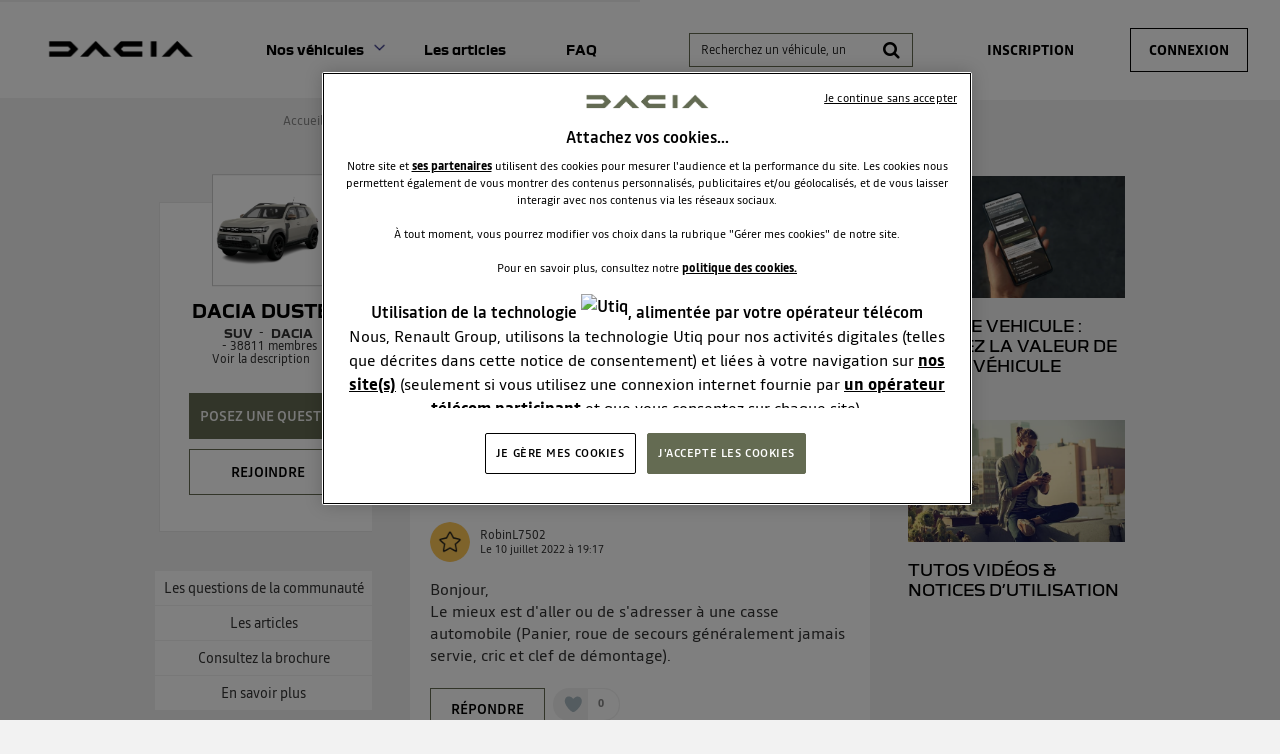

--- FILE ---
content_type: text/html; charset=utf-8
request_url: https://communaute.dacia.fr/forum/DACIA/NOUVEAU-DUSTER/ROUE-DE-SECOURS-DUSTER/4745998/188999
body_size: 33224
content:

  <!DOCTYPE html>
  <html lang="fr-FR">
    <head>
      <meta charset="utf-8">
      <meta http-equiv="X-UA-Compatible" content="IE=edge">
      <meta name="viewport" content="width=device-width, initial-scale=1, maximum-scale=1, user-scalable=0"/>
      <title data-react-helmet="true" itemprop="name">Forum DACIA : Roue de secours DUSTER - Forum DACIA 4745998</title>
      <meta data-react-helmet="true" name="description" content="Discussions du forum DACIA Dacia Duster - Catégorie Suv - DACIA : Roue de secours DUSTER - Bonjour, Combien coût un Kit de secours pour Duster 2021 ( Roue de secours , cric et clé de démontage) .Merci 4745998"/><meta data-react-helmet="true" itemprop="image" content=""/><meta data-react-helmet="true" name="robots" content="index, follow"/><meta data-react-helmet="true" property="article:published_time" content=""/><meta data-react-helmet="true" property="article:modified_time" content=""/><meta data-react-helmet="true" property="og:url" content="https://communaute.dacia.fr/forum/DACIA/DACIA-DUSTER/ROUE-DE-SECOURS-DUSTER/4745998/188999"/><meta data-react-helmet="true" property="og:title" content="Forum DACIA : Roue de secours DUSTER - Forum DACIA 4745998"/><meta data-react-helmet="true" property="og:description" content="Discussions du forum DACIA Dacia Duster - Catégorie Suv - DACIA : Roue de secours DUSTER - Bonjour, Combien coût un Kit de secours pour Duster 2021 ( Roue de secours , cric et clé de démontage) .Merci 4745998"/><meta data-react-helmet="true" property="og:type" content="article"/><meta data-react-helmet="true" property="og:image" content="https://imageme.wibilong.com/dacia/import/img/new-duster.webp"/><meta data-react-helmet="true" property="og:locale" content="fr"/><meta data-react-helmet="true" property="twitter:card" content="summary"/><meta data-react-helmet="true" property="twitter:site" content=""/><meta data-react-helmet="true" property="twitter:title" content="Forum DACIA : Roue de secours DUSTER - Forum DACIA 4745998"/><meta data-react-helmet="true" property="twitter:image" content="https://imageme.wibilong.com/dacia/import/img/new-duster.webp"/><meta data-react-helmet="true" property="twitter:description" content="Discussions du forum DACIA Dacia Duster - Catégorie Suv - DACIA : Roue de secours DUSTER - Bonjour, Combien coût un Kit de secours pour Duster 2021 ( Roue de secours , cric et clé de démontage) .Merci 4745998"/><meta data-react-helmet="true" property="fb:id" content=""/><meta data-react-helmet="true" name="google-site-verification" content="yTa7Tby_cCG0RHcLdApZ-cChKx8JN8DuHrH8wDmvspc"/>
      <link data-react-helmet="true" rel="icon" href="https://www.dacia.fr/dacia/favicon-32x32.png?ck=8"/><link data-react-helmet="true" rel="canonical" href="https://communaute.dacia.fr/forum/DACIA/DACIA-DUSTER/ROUE-DE-SECOURS-DUSTER/4745998/188999"/><link data-react-helmet="true" rel="alternate" hrefLang="fr-FR" href="https://communaute.dacia.fr/forum/DACIA/DACIA-DUSTER/ROUE-DE-SECOURS-DUSTER/4745998/188999"/>
      <link rel="stylesheet" href="https://statics.wibilong.com/merchants/wiservice-v3.dacia-F670A5.fr/css/main.css?v=OuZFZdRZBy">
      <link rel="preload" href="https://statics.wibilong.com/wiservices/v3/js/commons.bundle.min.js?v=OuZFZdRZBy" as="script">
      <link rel="preload" href="https://statics.wibilong.com/wiservices/v3/js/bundle.min.js?v=OuZFZdRZBy" as="script">
      <link rel="preload" href="https://statics.wibilong.com/wiservices/v3/js/vendors.bundle.min.js?v=OuZFZdRZBy" as="script">
      <link rel="stylesheet" href="https://statics.wibilong.com/merchants/wiservice-v3.dacia-F670A5.fr/css/_custom.css?v=OuZFZdRZBy">
      
      
      <script>
        var _paq = window._paq = window._paq || [];
        _paq.push(['trackPageView']);
        _paq.push(['enableLinkTracking']);
        (function() {
          var u="//matomo.wibilong.com/";
          _paq.push(['setTrackerUrl', u+'matomo.php']);
          _paq.push(['setSiteId', 4]);
          var d=document, g=d.createElement('script'), s=d.getElementsByTagName('script')[0];
          g.async=true; g.src=u+'matomo.js'; s.parentNode.insertBefore(g,s);
        })();
      </script>
      
      <script data-react-helmet="true" type="application/ld+json">{
            "@context": "http://schema.org",
            "@type": "DiscussionForumPosting",
            "name": "Forum DACIA : Roue de secours DUSTER - Forum DACIA 4745998",
            "description": "Discussions du forum DACIA Dacia Duster - Catégorie Suv - DACIA : Roue de secours DUSTER - Bonjour, Combien coût un Kit de secours pour Duster 2021 ( Roue de secours , cric et clé de démontage) .Merci 4745998",
            "author": { "@type": "Person", "name": "Lolorun8338" },"datePublished": "2022-07-09T13:17:51.543Z","headline": "Roue de secours DUSTER","image": "https://imageme.wibilong.com/dacia/import/img/new-duster.webp","publisher": {
        "@type": "Organization",
        "name": "dacia",
        "logo": { "@type": "ImageObject", "url": "https://statics.wibilong.com/merchants/logos/instance/medium/44.png" }
      },"dateModified": "2022-07-09T13:17:51.543Z","mainEntityOfPage": { "@type": "WebPage", "url": "https://communaute.dacia.fr/forum/DACIA/DACIA-DUSTER/188999" }
            ,
            "url": "https://communaute.dacia.fr/forum/DACIA/DACIA-DUSTER/ROUE-DE-SECOURS-DUSTER/4745998/188999"
          }</script>
    </head>
    <body>
      <main id="root"><div id="app-container"><div id="cookie-info-pannel" class="active"><div class="close"><i class="fa fa-close"></i></div><span>En poursuivant votre navigation, vous acceptez l&#x27;utilisation des cookies pour vous proposer des services et des offres adaptés à vos centres d&#x27;intérêts et réaliser des statistiques. Pour en savoir plus,<!-- --> <a rel="nofollow" href="/cookies">cliquez ici.</a></span></div><div id="page-thread"><section id="header" class="container-wide "><div class="row"><div id="wrapper-28308" class="wrapper m-12 t-12 d-12 w-12"><div class="row"><div id="wrapper-28310" class="wrapper m-12 t-12 d-12 w-12"><div id="widget-undefined" class="widget widget-undefined"></div></div></div></div></div><div class="row"><div id="wrapper-16930" class="wrapper m-12 t-12 d-6 w-6"><div class="row"><div id="wrapper-16932" class="wrapper m-12 t-12 d-12 w-12"><div id="widget-5210" class="widget widget-html no-padding no-background"><div class="inner"><div id="containerHeader"><div class="logotypes"><a id="logoForumHeader" href="https://communaute.dacia.fr"><img alt="Dacia" src="https://imageme.wibilong.com/dacia/v3/img/Dacia-logo-new-b.png"/></a></div><div class="burgerMenu"><span></span><span></span><span></span></div><div class="menuForum"><div class="linksContainer"><a href="https://communaute.dacia.fr/" class="noRedirection vehicules" title="Voir les véhicules">Nos véhicules</a><section><a href="https://communaute.dacia.fr/forum/DACIA/DACIA-BIGSTER/613040"><div class="info"><h3>Dacia Bigster</h3></div></a><a href="https://communaute.dacia.fr/forum/DACIA/SPRING/588725"><div class="info"><h3>Dacia Spring</h3></div></a><a href="https://communaute.dacia.fr/forum/DACIA/DUSTER/188999"><div class="info"><h3>Dacia Duster</h3></div></a><a href="https://communaute.dacia.fr/forum/DACIA/SANDERO/23633"><div class="info"><h3>Dacia Sandero</h3></div></a><a href="https://communaute.dacia.fr/forum/DACIA/NOUVELLE-SANDERO/592832"><div class="info"><h3>Dacia Sandero Stepway</h3></div></a><a href="https://communaute.dacia.fr/forum/DACIA/JOGGER/594870"><div class="info"><h3>Dacia Jogger</h3></div></a><a href="https://communaute.dacia.fr/forum/DACIA/LODGY/263244"><div class="info"><h3>Dacia Lodgy</h3></div></a><a href="https://communaute.dacia.fr/forum/DACIA/LOGAN-MCV/80999"><div class="info"><h3>Dacia Logan MCV</h3></div></a><a href="https://communaute.dacia.fr/forum/DACIA/LOGAN/23632"><div class="info"><h3>Dacia Logan</h3></div></a><a href="https://communaute.dacia.fr/forum/DACIA/DOKKER/272975"><div class="info"><h3>Dacia Dokker</h3></div></a></section><a href="https://communaute.dacia.fr/articles" title="Les articles">Les articles</a><a href="https://communaute.dacia.fr/faq" title="FAQ">FAQ</a></div></div></div></div></div></div></div><div class="row"><div id="wrapper-29291" class="wrapper m-12 t-12 d-12 w-12"><div id="widget-undefined" class="widget widget-undefined"></div></div></div></div><div id="wrapper-27102" class="wrapper m-12 t-12 d-6 w-6"><div class="row"><div id="wrapper-27104" class="wrapper m-12 t-12 d-12 w-12"><div id="widget-8362" class="widget widget-navbar"><div class="inner"><nav class="menu "><ul><li class="menu-item-breadcrumb"><a title="Accueil" href="/">Accueil</a></li><li class="menu-search"><form id="forum-search" action="/search" class="disabled" method="GET"><div class="form-search with-icon"><input type="search" name="term" placeholder="Recherchez un véhicule, un système multimédia, une question ..." minLength="3" value=""/><button type="submit" class="input-icon"><i class="fa fa-search fa-fw"></i></button></div></form></li><li class="menu-item-register"><a rel="nofollow" title="Inscription" href="/users/create">Inscription</a></li><li class="menu-item-login"><a rel="nofollow" title="Connexion" href="/login">Connexion</a></li></ul></nav><div class="breadcrumbs"><div class="step-container"><h6 class="step"><a title="Accueil" href="/">Accueil</a></h6></div><div class="steps-wrapper"><div class="step-container"><i class="separator fa fa-fw fa-chevron-right"></i><h6 class="step"><a title="Communauté Dacia Duster" href="/forum/DACIA/DACIA-DUSTER/188999">Communauté Dacia Duster</a></h6></div><div class="step-container"><i class="separator fa fa-fw fa-chevron-right"></i><h6 class="step">Questions/Réponses</h6></div><script type="application/ld+json">{
    "@context": "http://schema.org",
    "@type": "BreadcrumbList",
    "itemListElement": [[{"@type":"ListItem","position":1,"name":"Accueil","item":"https://communaute.dacia.fr"},{"@type":"ListItem","position":2,"name":"Communauté Dacia Duster","item":"https://communaute.dacia.fr/forum/DACIA/DACIA-DUSTER/188999"},{"@type":"ListItem","position":3,"name":"Questions/Réponses","item":"https://communaute.dacia.fr/forum/DACIA/DACIA-DUSTER/ROUE-DE-SECOURS-DUSTER/4745998/188999"}]]
  }</script></div></div></div></div></div></div></div></div></section><section id="thread-content" class="container-regular page-container"><div class="row"><div id="wrapper-17070" class="wrapper m-12 t-12 d-3 w-3"><div class="row"><div id="wrapper-25674" class="wrapper m-12 t-12 d-12 w-12"><div id="widget-7914" class="widget widget-product-info"><div class="inner"><div id="product-info" class="page-info"><div><div class="picture-wrapper"><img id="product-picture" src="https://imageme.wibilong.com/dacia/import/img/new-duster.webp" alt="Dacia Duster"/></div><div class="info-wrapper"><h1 class="title"><a title="Dacia Duster" href="/forum/DACIA/DACIA-DUSTER/188999">Dacia Duster</a></h1><div class="top-info-wrapper"><div class="tags-container"><h2 class="category tag"><a title="Suv" href="/category/SUV/2279">Suv</a></h2><h2 class="brand tag"><a title="DACIA" href="/brand/DACIA/1284">DACIA</a></h2></div><div class="statistics"><div class="statistic"><div class="only-d separator"> - </div><span class="label">38811<!-- -->  membres</span></div></div></div><div class="toggle-description ">Voir la description</div></div><div class="description-container"><h3 class="description ">Dacia Duster - L&#x27;authentique SUV</h3></div><div id="product-actions" class=""><button type="button" class="button button-thirdary ask-question">Posez une question </button><div class="state-button"><span class="off button button-thirdary button-fillable">Rejoindre</span></div></div></div></div></div></div></div></div><div class="row"><div id="wrapper-22000" class="wrapper m-12 t-12 d-12 w-12"><div id="widget-6706" class="widget widget-product-navigation"><div class="inner"><div id="product-navigation"><ul class="product-nav"><li><a title="Les questions de la communauté" href="/forum/DACIA/DACIA-DUSTER/188999">Les questions de la communauté</a></li><li><a title="Consultez la brochure" class="document-link" href="/document/DACIA/DACIA-DUSTER/188999">Consultez la brochure</a></li><li><a href="https://www.dacia.fr/gamme-electrique-et-hybride/duster-suv.html" target="_blank" rel="noopener" title="En savoir plus">En savoir plus</a></li></ul></div></div></div></div></div></div><div id="wrapper-17065" class="wrapper m-12 t-12 d-6 w-6"><div class="row"><div id="wrapper-17067" class="wrapper m-12 t-12 d-12 w-12"><div id="widget-5248" class="widget widget-question-content"><div class="inner"><div id="question-full-content"><div id="question-header" class=""><h1 class="title">Roue de secours DUSTER</h1><div class="header-content-wrapper"><div class="header-block-left"><div class="author-preview"><div class="icons"><span class="user-icon "><span class="" style="display:inline-block"></span></span></div><div class="user-info"><div class="author-container"><span class="author"><a title="Lolorun8338" href="/member/31673347"><span class="clickablePseudoColor">Lolorun8338</span></a><div id="isOwner-tooltip"><div class="__react_component_tooltip t249476d4-44c2-4315-bed5-fe7a68854cf2 place-top type-info allow_click" id="HL0vAn2BB84uusSU54vBXKP97" data-id="tooltip"><style aria-hidden="true">
  	.t249476d4-44c2-4315-bed5-fe7a68854cf2 {
	    color: #fff;
	    background: #337AB7;
	    border: 1px solid transparent;
	    border-radius: undefinedpx;
	    padding: 8px 21px;
  	}

  	.t249476d4-44c2-4315-bed5-fe7a68854cf2.place-top {
        margin-top: -10px;
    }
    .t249476d4-44c2-4315-bed5-fe7a68854cf2.place-top::before {
        content: "";
        background-color: inherit;
        position: absolute;
        z-index: 2;
        width: 20px;
        height: 12px;
    }
    .t249476d4-44c2-4315-bed5-fe7a68854cf2.place-top::after {
        content: "";
        position: absolute;
        width: 10px;
        height: 10px;
        border-top-right-radius: undefinedpx;
        border: 1px solid transparent;
        background-color: #337AB7;
        z-index: -2;
        bottom: -6px;
        left: 50%;
        margin-left: -6px;
        transform: rotate(135deg);
    }

    .t249476d4-44c2-4315-bed5-fe7a68854cf2.place-bottom {
        margin-top: 10px;
    }
    .t249476d4-44c2-4315-bed5-fe7a68854cf2.place-bottom::before {
        content: "";
        background-color: inherit;
        position: absolute;
        z-index: -1;
        width: 18px;
        height: 10px;
    }
    .t249476d4-44c2-4315-bed5-fe7a68854cf2.place-bottom::after {
        content: "";
        position: absolute;
        width: 10px;
        height: 10px;
        border-top-right-radius: undefinedpx;
        border: 1px solid transparent;
        background-color: #337AB7;
        z-index: -2;
        top: -6px;
        left: 50%;
        margin-left: -6px;
        transform: rotate(45deg);
    }

    .t249476d4-44c2-4315-bed5-fe7a68854cf2.place-left {
        margin-left: -10px;
    }
    .t249476d4-44c2-4315-bed5-fe7a68854cf2.place-left::before {
        content: "";
        background-color: inherit;
        position: absolute;
        z-index: -1;
        width: 10px;
        height: 18px;
    }
    .t249476d4-44c2-4315-bed5-fe7a68854cf2.place-left::after {
        content: "";
        position: absolute;
        width: 10px;
        height: 10px;
        border-top-right-radius: undefinedpx;
        border: 1px solid transparent;
        background-color: #337AB7;
        z-index: -2;
        right: -6px;
        top: 50%;
        margin-top: -6px;
        transform: rotate(45deg);
    }

    .t249476d4-44c2-4315-bed5-fe7a68854cf2.place-right {
        margin-left: 10px;
    }
    .t249476d4-44c2-4315-bed5-fe7a68854cf2.place-right::before {
        content: "";
        background-color: inherit;
        position: absolute;
        z-index: -1;
        width: 10px;
        height: 18px;
    }
    .t249476d4-44c2-4315-bed5-fe7a68854cf2.place-right::after {
        content: "";
        position: absolute;
        width: 10px;
        height: 10px;
        border-top-right-radius: undefinedpx;
        border: 1px solid transparent;
        background-color: #337AB7;
        z-index: -2;
        left: -6px;
        top: 50%;
        margin-top: -6px;
        transform: rotate(-135deg);
    }
  </style><div class="tooltip-helper-container"><svg aria-hidden="true" focusable="false" data-prefix="fas" data-icon="check-circle" class="svg-inline--fa fa-check-circle fa-w-16 fa-3x tooltip-verified-tag" role="img" xmlns="http://www.w3.org/2000/svg" viewBox="0 0 512 512"><path fill="currentColor" d="M504 256c0 136.967-111.033 248-248 248S8 392.967 8 256 119.033 8 256 8s248 111.033 248 248zM227.314 387.314l184-184c6.248-6.248 6.248-16.379 0-22.627l-22.627-22.627c-6.248-6.249-16.379-6.249-22.628 0L216 308.118l-70.059-70.059c-6.248-6.248-16.379-6.248-22.628 0l-22.627 22.627c-6.248 6.248-6.248 16.379 0 22.627l104 104c6.249 6.249 16.379 6.249 22.628.001z"></path></svg><br/><span class="tooltip-title"><h5>isOwnerTag.helperTitle</h5></span><span class="tooltip-text"><p>isOwnerTag.helperText<!-- --> <a href="https://communaute.dacia.fr/faq"><span class="linkToFaq">isOwnerTag.helperLinkToFaq</span></a></p></span></div></div></div></span></div><span class="creation-date">Le <time dateTime="1657372620000">9 juillet 2022</time> à <time dateTime="1657372620000">15:17</time></span></div></div><div></div></div><div class="header-block-right"></div></div></div><div class="content rich-content"><p>Bonjour, Combien coût un Kit de secours pour Duster 2021 ( Roue de secours , cric et clé de démontage) .Merci</p></div><footer><div class="meta"><div class="meta-group action"><button type="button" class="button">Répondre</button></div><div class="meta-group like-button-container"><div class="like-button"><div class="like-icon"><div style="width:150px;height:150px;overflow:hidden;margin:0 auto;outline:none" title="" role="button" aria-label="animation" tabindex="0"></div></div><span class="like-count">1</span></div></div><div class="meta-group"><div class="share-btn-container question-share-button"><div class="button-list"><svg aria-hidden="true" focusable="false" data-prefix="fab" data-icon="facebook-f" class="svg-inline--fa fa-facebook-f fa-w-10 fa-lg share-btn" role="img" xmlns="http://www.w3.org/2000/svg" viewBox="0 0 320 512"><path fill="currentColor" d="M279.14 288l14.22-92.66h-88.91v-60.13c0-25.35 12.42-50.06 52.24-50.06h40.42V6.26S260.43 0 225.36 0c-73.22 0-121.08 44.38-121.08 124.72v70.62H22.89V288h81.39v224h100.17V288z"></path></svg><svg aria-hidden="true" focusable="false" data-prefix="fab" data-icon="twitter" class="svg-inline--fa fa-twitter fa-w-16 fa-lg share-btn" role="img" xmlns="http://www.w3.org/2000/svg" viewBox="0 0 512 512"><path fill="currentColor" d="M459.37 151.716c.325 4.548.325 9.097.325 13.645 0 138.72-105.583 298.558-298.558 298.558-59.452 0-114.68-17.219-161.137-47.106 8.447.974 16.568 1.299 25.34 1.299 49.055 0 94.213-16.568 130.274-44.832-46.132-.975-84.792-31.188-98.112-72.772 6.498.974 12.995 1.624 19.818 1.624 9.421 0 18.843-1.3 27.614-3.573-48.081-9.747-84.143-51.98-84.143-102.985v-1.299c13.969 7.797 30.214 12.67 47.431 13.319-28.264-18.843-46.781-51.005-46.781-87.391 0-19.492 5.197-37.36 14.294-52.954 51.655 63.675 129.3 105.258 216.365 109.807-1.624-7.797-2.599-15.918-2.599-24.04 0-57.828 46.782-104.934 104.934-104.934 30.213 0 57.502 12.67 76.67 33.137 23.715-4.548 46.456-13.32 66.599-25.34-7.798 24.366-24.366 44.833-46.132 57.827 21.117-2.273 41.584-8.122 60.426-16.243-14.292 20.791-32.161 39.308-52.628 54.253z"></path></svg><svg aria-hidden="true" focusable="false" data-prefix="fab" data-icon="linkedin" class="svg-inline--fa fa-linkedin fa-w-14 fa-lg share-btn" role="img" xmlns="http://www.w3.org/2000/svg" viewBox="0 0 448 512"><path fill="currentColor" d="M416 32H31.9C14.3 32 0 46.5 0 64.3v383.4C0 465.5 14.3 480 31.9 480H416c17.6 0 32-14.5 32-32.3V64.3c0-17.8-14.4-32.3-32-32.3zM135.4 416H69V202.2h66.5V416zm-33.2-243c-21.3 0-38.5-17.3-38.5-38.5S80.9 96 102.2 96c21.2 0 38.5 17.3 38.5 38.5 0 21.3-17.2 38.5-38.5 38.5zm282.1 243h-66.4V312c0-24.8-.5-56.7-34.5-56.7-34.6 0-39.9 27-39.9 54.9V416h-66.4V202.2h63.7v29.2h.9c8.9-16.8 30.6-34.5 62.9-34.5 67.2 0 79.7 44.3 79.7 101.9V416z"></path></svg><svg aria-hidden="true" focusable="false" data-prefix="fas" data-icon="link" class="svg-inline--fa fa-link fa-w-16 fa-lg share-btn" role="img" xmlns="http://www.w3.org/2000/svg" viewBox="0 0 512 512"><path fill="currentColor" d="M326.612 185.391c59.747 59.809 58.927 155.698.36 214.59-.11.12-.24.25-.36.37l-67.2 67.2c-59.27 59.27-155.699 59.262-214.96 0-59.27-59.26-59.27-155.7 0-214.96l37.106-37.106c9.84-9.84 26.786-3.3 27.294 10.606.648 17.722 3.826 35.527 9.69 52.721 1.986 5.822.567 12.262-3.783 16.612l-13.087 13.087c-28.026 28.026-28.905 73.66-1.155 101.96 28.024 28.579 74.086 28.749 102.325.51l67.2-67.19c28.191-28.191 28.073-73.757 0-101.83-3.701-3.694-7.429-6.564-10.341-8.569a16.037 16.037 0 0 1-6.947-12.606c-.396-10.567 3.348-21.456 11.698-29.806l21.054-21.055c5.521-5.521 14.182-6.199 20.584-1.731a152.482 152.482 0 0 1 20.522 17.197zM467.547 44.449c-59.261-59.262-155.69-59.27-214.96 0l-67.2 67.2c-.12.12-.25.25-.36.37-58.566 58.892-59.387 154.781.36 214.59a152.454 152.454 0 0 0 20.521 17.196c6.402 4.468 15.064 3.789 20.584-1.731l21.054-21.055c8.35-8.35 12.094-19.239 11.698-29.806a16.037 16.037 0 0 0-6.947-12.606c-2.912-2.005-6.64-4.875-10.341-8.569-28.073-28.073-28.191-73.639 0-101.83l67.2-67.19c28.239-28.239 74.3-28.069 102.325.51 27.75 28.3 26.872 73.934-1.155 101.96l-13.087 13.087c-4.35 4.35-5.769 10.79-3.783 16.612 5.864 17.194 9.042 34.999 9.69 52.721.509 13.906 17.454 20.446 27.294 10.606l37.106-37.106c59.271-59.259 59.271-155.699.001-214.959z"></path></svg></div><div class="ctrl"><svg aria-hidden="true" focusable="false" data-prefix="fas" data-icon="share" class="svg-inline--fa fa-share fa-w-16 fa-lg share-btn" role="img" xmlns="http://www.w3.org/2000/svg" viewBox="0 0 512 512"><path fill="currentColor" d="M503.691 189.836L327.687 37.851C312.281 24.546 288 35.347 288 56.015v80.053C127.371 137.907 0 170.1 0 322.326c0 61.441 39.581 122.309 83.333 154.132 13.653 9.931 33.111-2.533 28.077-18.631C66.066 312.814 132.917 274.316 288 272.085V360c0 20.7 24.3 31.453 39.687 18.164l176.004-152c11.071-9.562 11.086-26.753 0-36.328z"></path></svg></div></div></div></div></footer></div></div></div></div></div><div class="row"><div id="wrapper-17069" class="wrapper m-12 t-12 d-12 w-12"><div id="widget-5249" class="widget widget-reply-list no-background"><div class="inner"><div id="reply-list-wrapper"><div id="reply-list-sorts" class="sort-bar"><h3 class="total-count">Consulter les 2 réponses à la question Roue de secours DUSTER</h3><div class="select-group sort"><select name="sort"><option selected="" value="likeDesc">Les plus utiles</option><option value="creationDateDesc">Plus récentes</option><option value="creationDateAsc">Plus anciennes</option></select></div></div><ul id="reply-list" class="vertical-tree-layout-container reply-result-list"><li class="item"><div class="parent"><article class="reply animated fadeIn"><header><div class="header-block-left"><div class="author-preview"><div class="icons"><span class="user-icon "><span class="" style="display:inline-block"></span></span></div><div class="user-info"><div class="author-container"><span class="author"><a title="RobinL7502" href="/member/11093526"><span class="clickablePseudoColor">RobinL7502</span></a><div id="isOwner-tooltip"><div class="__react_component_tooltip te5b79741-0e0e-40d4-83ee-a0594f8d2065 place-top type-info allow_click" id="yfRt8iTVxgXXa2anaKggf4h5n" data-id="tooltip"><style aria-hidden="true">
  	.te5b79741-0e0e-40d4-83ee-a0594f8d2065 {
	    color: #fff;
	    background: #337AB7;
	    border: 1px solid transparent;
	    border-radius: undefinedpx;
	    padding: 8px 21px;
  	}

  	.te5b79741-0e0e-40d4-83ee-a0594f8d2065.place-top {
        margin-top: -10px;
    }
    .te5b79741-0e0e-40d4-83ee-a0594f8d2065.place-top::before {
        content: "";
        background-color: inherit;
        position: absolute;
        z-index: 2;
        width: 20px;
        height: 12px;
    }
    .te5b79741-0e0e-40d4-83ee-a0594f8d2065.place-top::after {
        content: "";
        position: absolute;
        width: 10px;
        height: 10px;
        border-top-right-radius: undefinedpx;
        border: 1px solid transparent;
        background-color: #337AB7;
        z-index: -2;
        bottom: -6px;
        left: 50%;
        margin-left: -6px;
        transform: rotate(135deg);
    }

    .te5b79741-0e0e-40d4-83ee-a0594f8d2065.place-bottom {
        margin-top: 10px;
    }
    .te5b79741-0e0e-40d4-83ee-a0594f8d2065.place-bottom::before {
        content: "";
        background-color: inherit;
        position: absolute;
        z-index: -1;
        width: 18px;
        height: 10px;
    }
    .te5b79741-0e0e-40d4-83ee-a0594f8d2065.place-bottom::after {
        content: "";
        position: absolute;
        width: 10px;
        height: 10px;
        border-top-right-radius: undefinedpx;
        border: 1px solid transparent;
        background-color: #337AB7;
        z-index: -2;
        top: -6px;
        left: 50%;
        margin-left: -6px;
        transform: rotate(45deg);
    }

    .te5b79741-0e0e-40d4-83ee-a0594f8d2065.place-left {
        margin-left: -10px;
    }
    .te5b79741-0e0e-40d4-83ee-a0594f8d2065.place-left::before {
        content: "";
        background-color: inherit;
        position: absolute;
        z-index: -1;
        width: 10px;
        height: 18px;
    }
    .te5b79741-0e0e-40d4-83ee-a0594f8d2065.place-left::after {
        content: "";
        position: absolute;
        width: 10px;
        height: 10px;
        border-top-right-radius: undefinedpx;
        border: 1px solid transparent;
        background-color: #337AB7;
        z-index: -2;
        right: -6px;
        top: 50%;
        margin-top: -6px;
        transform: rotate(45deg);
    }

    .te5b79741-0e0e-40d4-83ee-a0594f8d2065.place-right {
        margin-left: 10px;
    }
    .te5b79741-0e0e-40d4-83ee-a0594f8d2065.place-right::before {
        content: "";
        background-color: inherit;
        position: absolute;
        z-index: -1;
        width: 10px;
        height: 18px;
    }
    .te5b79741-0e0e-40d4-83ee-a0594f8d2065.place-right::after {
        content: "";
        position: absolute;
        width: 10px;
        height: 10px;
        border-top-right-radius: undefinedpx;
        border: 1px solid transparent;
        background-color: #337AB7;
        z-index: -2;
        left: -6px;
        top: 50%;
        margin-top: -6px;
        transform: rotate(-135deg);
    }
  </style><div class="tooltip-helper-container"><svg aria-hidden="true" focusable="false" data-prefix="fas" data-icon="check-circle" class="svg-inline--fa fa-check-circle fa-w-16 fa-3x tooltip-verified-tag" role="img" xmlns="http://www.w3.org/2000/svg" viewBox="0 0 512 512"><path fill="currentColor" d="M504 256c0 136.967-111.033 248-248 248S8 392.967 8 256 119.033 8 256 8s248 111.033 248 248zM227.314 387.314l184-184c6.248-6.248 6.248-16.379 0-22.627l-22.627-22.627c-6.248-6.249-16.379-6.249-22.628 0L216 308.118l-70.059-70.059c-6.248-6.248-16.379-6.248-22.628 0l-22.627 22.627c-6.248 6.248-6.248 16.379 0 22.627l104 104c6.249 6.249 16.379 6.249 22.628.001z"></path></svg><br/><span class="tooltip-title"><h5>isOwnerTag.helperTitle</h5></span><span class="tooltip-text"><p>isOwnerTag.helperText<!-- --> <a href="https://communaute.dacia.fr/faq"><span class="linkToFaq">isOwnerTag.helperLinkToFaq</span></a></p></span></div></div></div></span></div><span class="creation-date">Le <time dateTime="1657473420000">10 juillet 2022</time> à <time dateTime="1657473420000">19:17</time></span></div></div></div><div class="syndication-info"></div></header><div class="labels-container"></div><div class="content"><div class="reply-text rich-content"><p>Bonjour,</p><p>Le mieux est d&#x27;aller ou de s&#x27;adresser à une casse automobile (Panier, roue de secours généralement jamais servie, cric et clef de démontage).</p></div><footer class="meta"><div class="btn-container"><button class="answer-link-btn" type="button">Répondre</button><div class="meta-group like-button-container"><div class="like-button"><div class="like-icon"><div style="width:150px;height:150px;overflow:hidden;margin:0 auto;outline:none" title="" role="button" aria-label="animation" tabindex="0"></div></div><span class="like-count">0</span></div></div></div></footer></div></article></div></li><li class="item"><div class="parent"><article class="reply animated fadeIn"><header><div class="header-block-left"><div class="author-preview"><div class="icons"><span class="user-icon "><span class="" style="display:inline-block"></span></span></div><div class="user-info"><div class="author-container"><span class="author"><a title="jean31323244" href="/member/11091081"><span class="clickablePseudoColor">jean31323244</span></a><div id="isOwner-tooltip"><div class="__react_component_tooltip t04856000-fb64-45ba-8231-96d8d2c93c26 place-top type-info allow_click" id="sll4PC17oBFsmVelZeNKe2czh" data-id="tooltip"><style aria-hidden="true">
  	.t04856000-fb64-45ba-8231-96d8d2c93c26 {
	    color: #fff;
	    background: #337AB7;
	    border: 1px solid transparent;
	    border-radius: undefinedpx;
	    padding: 8px 21px;
  	}

  	.t04856000-fb64-45ba-8231-96d8d2c93c26.place-top {
        margin-top: -10px;
    }
    .t04856000-fb64-45ba-8231-96d8d2c93c26.place-top::before {
        content: "";
        background-color: inherit;
        position: absolute;
        z-index: 2;
        width: 20px;
        height: 12px;
    }
    .t04856000-fb64-45ba-8231-96d8d2c93c26.place-top::after {
        content: "";
        position: absolute;
        width: 10px;
        height: 10px;
        border-top-right-radius: undefinedpx;
        border: 1px solid transparent;
        background-color: #337AB7;
        z-index: -2;
        bottom: -6px;
        left: 50%;
        margin-left: -6px;
        transform: rotate(135deg);
    }

    .t04856000-fb64-45ba-8231-96d8d2c93c26.place-bottom {
        margin-top: 10px;
    }
    .t04856000-fb64-45ba-8231-96d8d2c93c26.place-bottom::before {
        content: "";
        background-color: inherit;
        position: absolute;
        z-index: -1;
        width: 18px;
        height: 10px;
    }
    .t04856000-fb64-45ba-8231-96d8d2c93c26.place-bottom::after {
        content: "";
        position: absolute;
        width: 10px;
        height: 10px;
        border-top-right-radius: undefinedpx;
        border: 1px solid transparent;
        background-color: #337AB7;
        z-index: -2;
        top: -6px;
        left: 50%;
        margin-left: -6px;
        transform: rotate(45deg);
    }

    .t04856000-fb64-45ba-8231-96d8d2c93c26.place-left {
        margin-left: -10px;
    }
    .t04856000-fb64-45ba-8231-96d8d2c93c26.place-left::before {
        content: "";
        background-color: inherit;
        position: absolute;
        z-index: -1;
        width: 10px;
        height: 18px;
    }
    .t04856000-fb64-45ba-8231-96d8d2c93c26.place-left::after {
        content: "";
        position: absolute;
        width: 10px;
        height: 10px;
        border-top-right-radius: undefinedpx;
        border: 1px solid transparent;
        background-color: #337AB7;
        z-index: -2;
        right: -6px;
        top: 50%;
        margin-top: -6px;
        transform: rotate(45deg);
    }

    .t04856000-fb64-45ba-8231-96d8d2c93c26.place-right {
        margin-left: 10px;
    }
    .t04856000-fb64-45ba-8231-96d8d2c93c26.place-right::before {
        content: "";
        background-color: inherit;
        position: absolute;
        z-index: -1;
        width: 10px;
        height: 18px;
    }
    .t04856000-fb64-45ba-8231-96d8d2c93c26.place-right::after {
        content: "";
        position: absolute;
        width: 10px;
        height: 10px;
        border-top-right-radius: undefinedpx;
        border: 1px solid transparent;
        background-color: #337AB7;
        z-index: -2;
        left: -6px;
        top: 50%;
        margin-top: -6px;
        transform: rotate(-135deg);
    }
  </style><div class="tooltip-helper-container"><svg aria-hidden="true" focusable="false" data-prefix="fas" data-icon="check-circle" class="svg-inline--fa fa-check-circle fa-w-16 fa-3x tooltip-verified-tag" role="img" xmlns="http://www.w3.org/2000/svg" viewBox="0 0 512 512"><path fill="currentColor" d="M504 256c0 136.967-111.033 248-248 248S8 392.967 8 256 119.033 8 256 8s248 111.033 248 248zM227.314 387.314l184-184c6.248-6.248 6.248-16.379 0-22.627l-22.627-22.627c-6.248-6.249-16.379-6.249-22.628 0L216 308.118l-70.059-70.059c-6.248-6.248-16.379-6.248-22.628 0l-22.627 22.627c-6.248 6.248-6.248 16.379 0 22.627l104 104c6.249 6.249 16.379 6.249 22.628.001z"></path></svg><br/><span class="tooltip-title"><h5>isOwnerTag.helperTitle</h5></span><span class="tooltip-text"><p>isOwnerTag.helperText<!-- --> <a href="https://communaute.dacia.fr/faq"><span class="linkToFaq">isOwnerTag.helperLinkToFaq</span></a></p></span></div></div></div></span></div><span class="creation-date">Le <time dateTime="1657441740000">10 juillet 2022</time> à <time dateTime="1657441740000">10:29</time></span></div></div></div><div class="syndication-info"></div></header><div class="labels-container"></div><div class="content"><div class="reply-text rich-content"><p>Bonjour , l&#x27;option roue de secours est facturé, si je ne me trompe pas, actuellement, 200 EUR ! À l&#x27;époque où elle était beaucoup moins chère, j&#x27;ai eu la malchance de me voir imposer une version sans roue de secours… Il m&#x27;a fallu donc acheté une jante chez NORAUTO : 6,5 X 16  5X 114,3   ET 50 ou 47 (3 mm, pour une ou de secours, cela reste acceptable car, par définition, elle n&#x27;est faite que pour aller la faire réparer le plus vite possible ou, en cas de trajet nocturne, pouvoir rentrer chez soi le plus vite possible),AL 66,1 aux alentours de 70 EUR mais il y a sans doute moins cher. On peut trouver sur Internet quelqu&#x27;un qui veut se débarrasser d&#x27;un antique Continental d&#x27;origine … Le cric, son système d&#x27;attache et la clé de 17 courte qui permet de dévisser les goujons ne sont pas donnés! Il faut bien compter, si mes souvenirs sont exacts environ une centaine d&#x27;euros… Le parcours des casses automobiles me semble être une bonne solution</p></div><footer class="meta"><div class="btn-container"><button class="answer-link-btn" type="button">Répondre</button><div class="meta-group like-button-container"><div class="like-button"><div class="like-icon"><div style="width:150px;height:150px;overflow:hidden;margin:0 auto;outline:none" title="" role="button" aria-label="animation" tabindex="0"></div></div><span class="like-count">0</span></div></div></div></footer></div></article></div><ul class="children"><li class="item"><div class="parent"><article class="reply animated fadeIn"><header><div class="header-block-left"><div class="author-preview"><div class="icons"><span class="user-icon "><span class="" style="display:inline-block"></span></span></div><div class="user-info"><div class="author-container"><span class="author"><a title="jean31323244" href="/member/11091081"><span class="clickablePseudoColor">jean31323244</span></a><div id="isOwner-tooltip"><div class="__react_component_tooltip ted239457-fc81-4065-9737-84d8afdc951e place-top type-info allow_click" id="97YFaxFJrojQqf2KmpyLDbPM2" data-id="tooltip"><style aria-hidden="true">
  	.ted239457-fc81-4065-9737-84d8afdc951e {
	    color: #fff;
	    background: #337AB7;
	    border: 1px solid transparent;
	    border-radius: undefinedpx;
	    padding: 8px 21px;
  	}

  	.ted239457-fc81-4065-9737-84d8afdc951e.place-top {
        margin-top: -10px;
    }
    .ted239457-fc81-4065-9737-84d8afdc951e.place-top::before {
        content: "";
        background-color: inherit;
        position: absolute;
        z-index: 2;
        width: 20px;
        height: 12px;
    }
    .ted239457-fc81-4065-9737-84d8afdc951e.place-top::after {
        content: "";
        position: absolute;
        width: 10px;
        height: 10px;
        border-top-right-radius: undefinedpx;
        border: 1px solid transparent;
        background-color: #337AB7;
        z-index: -2;
        bottom: -6px;
        left: 50%;
        margin-left: -6px;
        transform: rotate(135deg);
    }

    .ted239457-fc81-4065-9737-84d8afdc951e.place-bottom {
        margin-top: 10px;
    }
    .ted239457-fc81-4065-9737-84d8afdc951e.place-bottom::before {
        content: "";
        background-color: inherit;
        position: absolute;
        z-index: -1;
        width: 18px;
        height: 10px;
    }
    .ted239457-fc81-4065-9737-84d8afdc951e.place-bottom::after {
        content: "";
        position: absolute;
        width: 10px;
        height: 10px;
        border-top-right-radius: undefinedpx;
        border: 1px solid transparent;
        background-color: #337AB7;
        z-index: -2;
        top: -6px;
        left: 50%;
        margin-left: -6px;
        transform: rotate(45deg);
    }

    .ted239457-fc81-4065-9737-84d8afdc951e.place-left {
        margin-left: -10px;
    }
    .ted239457-fc81-4065-9737-84d8afdc951e.place-left::before {
        content: "";
        background-color: inherit;
        position: absolute;
        z-index: -1;
        width: 10px;
        height: 18px;
    }
    .ted239457-fc81-4065-9737-84d8afdc951e.place-left::after {
        content: "";
        position: absolute;
        width: 10px;
        height: 10px;
        border-top-right-radius: undefinedpx;
        border: 1px solid transparent;
        background-color: #337AB7;
        z-index: -2;
        right: -6px;
        top: 50%;
        margin-top: -6px;
        transform: rotate(45deg);
    }

    .ted239457-fc81-4065-9737-84d8afdc951e.place-right {
        margin-left: 10px;
    }
    .ted239457-fc81-4065-9737-84d8afdc951e.place-right::before {
        content: "";
        background-color: inherit;
        position: absolute;
        z-index: -1;
        width: 10px;
        height: 18px;
    }
    .ted239457-fc81-4065-9737-84d8afdc951e.place-right::after {
        content: "";
        position: absolute;
        width: 10px;
        height: 10px;
        border-top-right-radius: undefinedpx;
        border: 1px solid transparent;
        background-color: #337AB7;
        z-index: -2;
        left: -6px;
        top: 50%;
        margin-top: -6px;
        transform: rotate(-135deg);
    }
  </style><div class="tooltip-helper-container"><svg aria-hidden="true" focusable="false" data-prefix="fas" data-icon="check-circle" class="svg-inline--fa fa-check-circle fa-w-16 fa-3x tooltip-verified-tag" role="img" xmlns="http://www.w3.org/2000/svg" viewBox="0 0 512 512"><path fill="currentColor" d="M504 256c0 136.967-111.033 248-248 248S8 392.967 8 256 119.033 8 256 8s248 111.033 248 248zM227.314 387.314l184-184c6.248-6.248 6.248-16.379 0-22.627l-22.627-22.627c-6.248-6.249-16.379-6.249-22.628 0L216 308.118l-70.059-70.059c-6.248-6.248-16.379-6.248-22.628 0l-22.627 22.627c-6.248 6.248-6.248 16.379 0 22.627l104 104c6.249 6.249 16.379 6.249 22.628.001z"></path></svg><br/><span class="tooltip-title"><h5>isOwnerTag.helperTitle</h5></span><span class="tooltip-text"><p>isOwnerTag.helperText<!-- --> <a href="https://communaute.dacia.fr/faq"><span class="linkToFaq">isOwnerTag.helperLinkToFaq</span></a></p></span></div></div></div></span></div><span class="creation-date">Le <time dateTime="1657613400000">12 juillet 2022</time> à <time dateTime="1657613400000">10:10</time></span></div></div></div><div class="syndication-info"></div></header><div class="labels-container"></div><div class="content"><div class="reply-text rich-content"><p><span class="recipient-tag">@Duster </span>Désolé, on m&#x27;a refusé l&#x27;option et le choix de jantes 17 pouces sont bel et bien imposées. Je voulais des jantes 16 pouces ACIER.. La pratique du tout chemin, le confort, l&#x27;aquaplaning et donc le renouvellement plus précoce de pneus 15 euros plus chers et, en plus, moins de choix possible ! Ras le bol de la mode des jantes aluminium de grand diamètre avec des pneus de série larges.. Le Duster a des disques de frein et des tambours à l&#x27;arrière qui permettent de mettre des jantes acier de 15 pouces.. Quant à la tenue de route, le changement d&#x27;amortisseurs et de ressorts est bien plus efficace que de perdre 60 euros par train de pneus et de les changer 20 plplus tôt pour conserver la même sécurité sous la pluie </p></div><footer class="meta"><div class="btn-container"><button class="answer-link-btn" type="button">Répondre</button><div class="meta-group like-button-container"><div class="like-button"><div class="like-icon"><div style="width:150px;height:150px;overflow:hidden;margin:0 auto;outline:none" title="" role="button" aria-label="animation" tabindex="0"></div></div><span class="like-count">1</span></div></div></div></footer></div></article></div></li><li class="item"><div class="parent"><article class="reply animated fadeIn"><header><div class="header-block-left"><div class="author-preview"><div class="icons"><span class="user-icon "><span class="" style="display:inline-block"></span></span></div><div class="user-info"><div class="author-container"><span class="author"><a title="jean31323244" href="/member/11091081"><span class="clickablePseudoColor">jean31323244</span></a><div id="isOwner-tooltip"><div class="__react_component_tooltip t4357c551-d5e4-44a5-bbed-2428929c9f2d place-top type-info allow_click" id="EJ7cz86kvUeEqkkAPS48zhM0z" data-id="tooltip"><style aria-hidden="true">
  	.t4357c551-d5e4-44a5-bbed-2428929c9f2d {
	    color: #fff;
	    background: #337AB7;
	    border: 1px solid transparent;
	    border-radius: undefinedpx;
	    padding: 8px 21px;
  	}

  	.t4357c551-d5e4-44a5-bbed-2428929c9f2d.place-top {
        margin-top: -10px;
    }
    .t4357c551-d5e4-44a5-bbed-2428929c9f2d.place-top::before {
        content: "";
        background-color: inherit;
        position: absolute;
        z-index: 2;
        width: 20px;
        height: 12px;
    }
    .t4357c551-d5e4-44a5-bbed-2428929c9f2d.place-top::after {
        content: "";
        position: absolute;
        width: 10px;
        height: 10px;
        border-top-right-radius: undefinedpx;
        border: 1px solid transparent;
        background-color: #337AB7;
        z-index: -2;
        bottom: -6px;
        left: 50%;
        margin-left: -6px;
        transform: rotate(135deg);
    }

    .t4357c551-d5e4-44a5-bbed-2428929c9f2d.place-bottom {
        margin-top: 10px;
    }
    .t4357c551-d5e4-44a5-bbed-2428929c9f2d.place-bottom::before {
        content: "";
        background-color: inherit;
        position: absolute;
        z-index: -1;
        width: 18px;
        height: 10px;
    }
    .t4357c551-d5e4-44a5-bbed-2428929c9f2d.place-bottom::after {
        content: "";
        position: absolute;
        width: 10px;
        height: 10px;
        border-top-right-radius: undefinedpx;
        border: 1px solid transparent;
        background-color: #337AB7;
        z-index: -2;
        top: -6px;
        left: 50%;
        margin-left: -6px;
        transform: rotate(45deg);
    }

    .t4357c551-d5e4-44a5-bbed-2428929c9f2d.place-left {
        margin-left: -10px;
    }
    .t4357c551-d5e4-44a5-bbed-2428929c9f2d.place-left::before {
        content: "";
        background-color: inherit;
        position: absolute;
        z-index: -1;
        width: 10px;
        height: 18px;
    }
    .t4357c551-d5e4-44a5-bbed-2428929c9f2d.place-left::after {
        content: "";
        position: absolute;
        width: 10px;
        height: 10px;
        border-top-right-radius: undefinedpx;
        border: 1px solid transparent;
        background-color: #337AB7;
        z-index: -2;
        right: -6px;
        top: 50%;
        margin-top: -6px;
        transform: rotate(45deg);
    }

    .t4357c551-d5e4-44a5-bbed-2428929c9f2d.place-right {
        margin-left: 10px;
    }
    .t4357c551-d5e4-44a5-bbed-2428929c9f2d.place-right::before {
        content: "";
        background-color: inherit;
        position: absolute;
        z-index: -1;
        width: 10px;
        height: 18px;
    }
    .t4357c551-d5e4-44a5-bbed-2428929c9f2d.place-right::after {
        content: "";
        position: absolute;
        width: 10px;
        height: 10px;
        border-top-right-radius: undefinedpx;
        border: 1px solid transparent;
        background-color: #337AB7;
        z-index: -2;
        left: -6px;
        top: 50%;
        margin-top: -6px;
        transform: rotate(-135deg);
    }
  </style><div class="tooltip-helper-container"><svg aria-hidden="true" focusable="false" data-prefix="fas" data-icon="check-circle" class="svg-inline--fa fa-check-circle fa-w-16 fa-3x tooltip-verified-tag" role="img" xmlns="http://www.w3.org/2000/svg" viewBox="0 0 512 512"><path fill="currentColor" d="M504 256c0 136.967-111.033 248-248 248S8 392.967 8 256 119.033 8 256 8s248 111.033 248 248zM227.314 387.314l184-184c6.248-6.248 6.248-16.379 0-22.627l-22.627-22.627c-6.248-6.249-16.379-6.249-22.628 0L216 308.118l-70.059-70.059c-6.248-6.248-16.379-6.248-22.628 0l-22.627 22.627c-6.248 6.248-6.248 16.379 0 22.627l104 104c6.249 6.249 16.379 6.249 22.628.001z"></path></svg><br/><span class="tooltip-title"><h5>isOwnerTag.helperTitle</h5></span><span class="tooltip-text"><p>isOwnerTag.helperText<!-- --> <a href="https://communaute.dacia.fr/faq"><span class="linkToFaq">isOwnerTag.helperLinkToFaq</span></a></p></span></div></div></div></span></div><span class="creation-date">Le <time dateTime="1657576020000">11 juillet 2022</time> à <time dateTime="1657576020000">23:47</time></span></div></div></div><div class="syndication-info"></div></header><div class="labels-container"></div><div class="content"><div class="reply-text rich-content"><p><span class="recipient-tag">@Duster </span>On m&#x27;a refusé l&#x27;option... Ca revient pratiquement au même !</p></div><footer class="meta"><div class="btn-container"><button class="answer-link-btn" type="button">Répondre</button><div class="meta-group like-button-container"><div class="like-button"><div class="like-icon"><div style="width:150px;height:150px;overflow:hidden;margin:0 auto;outline:none" title="" role="button" aria-label="animation" tabindex="0"></div></div><span class="like-count">0</span></div></div></div></footer></div></article></div></li><li class="item"><div class="parent"><article class="reply animated fadeIn"><header><div class="header-block-left"><div class="author-preview"><div class="icons"><span class="user-icon "><span class="" style="display:inline-block"></span></span></div><div class="user-info"><div class="author-container"><span class="author"><a title="jean31323244" href="/member/11091081"><span class="clickablePseudoColor">jean31323244</span></a><div id="isOwner-tooltip"><div class="__react_component_tooltip tcc8f9baa-17f8-4732-b22f-1cc0ca350103 place-top type-info allow_click" id="VZAenutaHrORFJ2rSRO7xfUwb" data-id="tooltip"><style aria-hidden="true">
  	.tcc8f9baa-17f8-4732-b22f-1cc0ca350103 {
	    color: #fff;
	    background: #337AB7;
	    border: 1px solid transparent;
	    border-radius: undefinedpx;
	    padding: 8px 21px;
  	}

  	.tcc8f9baa-17f8-4732-b22f-1cc0ca350103.place-top {
        margin-top: -10px;
    }
    .tcc8f9baa-17f8-4732-b22f-1cc0ca350103.place-top::before {
        content: "";
        background-color: inherit;
        position: absolute;
        z-index: 2;
        width: 20px;
        height: 12px;
    }
    .tcc8f9baa-17f8-4732-b22f-1cc0ca350103.place-top::after {
        content: "";
        position: absolute;
        width: 10px;
        height: 10px;
        border-top-right-radius: undefinedpx;
        border: 1px solid transparent;
        background-color: #337AB7;
        z-index: -2;
        bottom: -6px;
        left: 50%;
        margin-left: -6px;
        transform: rotate(135deg);
    }

    .tcc8f9baa-17f8-4732-b22f-1cc0ca350103.place-bottom {
        margin-top: 10px;
    }
    .tcc8f9baa-17f8-4732-b22f-1cc0ca350103.place-bottom::before {
        content: "";
        background-color: inherit;
        position: absolute;
        z-index: -1;
        width: 18px;
        height: 10px;
    }
    .tcc8f9baa-17f8-4732-b22f-1cc0ca350103.place-bottom::after {
        content: "";
        position: absolute;
        width: 10px;
        height: 10px;
        border-top-right-radius: undefinedpx;
        border: 1px solid transparent;
        background-color: #337AB7;
        z-index: -2;
        top: -6px;
        left: 50%;
        margin-left: -6px;
        transform: rotate(45deg);
    }

    .tcc8f9baa-17f8-4732-b22f-1cc0ca350103.place-left {
        margin-left: -10px;
    }
    .tcc8f9baa-17f8-4732-b22f-1cc0ca350103.place-left::before {
        content: "";
        background-color: inherit;
        position: absolute;
        z-index: -1;
        width: 10px;
        height: 18px;
    }
    .tcc8f9baa-17f8-4732-b22f-1cc0ca350103.place-left::after {
        content: "";
        position: absolute;
        width: 10px;
        height: 10px;
        border-top-right-radius: undefinedpx;
        border: 1px solid transparent;
        background-color: #337AB7;
        z-index: -2;
        right: -6px;
        top: 50%;
        margin-top: -6px;
        transform: rotate(45deg);
    }

    .tcc8f9baa-17f8-4732-b22f-1cc0ca350103.place-right {
        margin-left: 10px;
    }
    .tcc8f9baa-17f8-4732-b22f-1cc0ca350103.place-right::before {
        content: "";
        background-color: inherit;
        position: absolute;
        z-index: -1;
        width: 10px;
        height: 18px;
    }
    .tcc8f9baa-17f8-4732-b22f-1cc0ca350103.place-right::after {
        content: "";
        position: absolute;
        width: 10px;
        height: 10px;
        border-top-right-radius: undefinedpx;
        border: 1px solid transparent;
        background-color: #337AB7;
        z-index: -2;
        left: -6px;
        top: 50%;
        margin-top: -6px;
        transform: rotate(-135deg);
    }
  </style><div class="tooltip-helper-container"><svg aria-hidden="true" focusable="false" data-prefix="fas" data-icon="check-circle" class="svg-inline--fa fa-check-circle fa-w-16 fa-3x tooltip-verified-tag" role="img" xmlns="http://www.w3.org/2000/svg" viewBox="0 0 512 512"><path fill="currentColor" d="M504 256c0 136.967-111.033 248-248 248S8 392.967 8 256 119.033 8 256 8s248 111.033 248 248zM227.314 387.314l184-184c6.248-6.248 6.248-16.379 0-22.627l-22.627-22.627c-6.248-6.249-16.379-6.249-22.628 0L216 308.118l-70.059-70.059c-6.248-6.248-16.379-6.248-22.628 0l-22.627 22.627c-6.248 6.248-6.248 16.379 0 22.627l104 104c6.249 6.249 16.379 6.249 22.628.001z"></path></svg><br/><span class="tooltip-title"><h5>isOwnerTag.helperTitle</h5></span><span class="tooltip-text"><p>isOwnerTag.helperText<!-- --> <a href="https://communaute.dacia.fr/faq"><span class="linkToFaq">isOwnerTag.helperLinkToFaq</span></a></p></span></div></div></div></span></div><span class="creation-date">Le <time dateTime="1657456860000">10 juillet 2022</time> à <time dateTime="1657456860000">14:41</time></span></div></div></div><div class="syndication-info"></div></header><div class="labels-container"></div><div class="content"><div class="reply-text rich-content"><p><span class="recipient-tag">@Duster </span>On m&#x27;a refusé l&#x27;option roue de secours et j&#x27;ai un GPL BOREL 4X4.. C&#x27;était à prendre ou attendre 4 mois de plus... </p></div><footer class="meta"><div class="btn-container"><button class="answer-link-btn" type="button">Répondre</button><div class="meta-group like-button-container"><div class="like-button"><div class="like-icon"><div style="width:150px;height:150px;overflow:hidden;margin:0 auto;outline:none" title="" role="button" aria-label="animation" tabindex="0"></div></div><span class="like-count">0</span></div></div></div></footer></div></article></div></li><li class="item"><div class="parent"><article class="reply animated fadeIn"><header><div class="header-block-left"><div class="author-preview"><div class="icons"><span class="user-icon "><span class="" style="display:inline-block"></span></span></div><div class="user-info"><div class="author-container"><span class="author">Duster<div id="isOwner-tooltip"><div class="__react_component_tooltip t0807bdf9-59cc-4110-8296-4e9360641aae place-top type-info allow_click" id="V7WlpRkWOF9W4lyDJECAjoC31" data-id="tooltip"><style aria-hidden="true">
  	.t0807bdf9-59cc-4110-8296-4e9360641aae {
	    color: #fff;
	    background: #337AB7;
	    border: 1px solid transparent;
	    border-radius: undefinedpx;
	    padding: 8px 21px;
  	}

  	.t0807bdf9-59cc-4110-8296-4e9360641aae.place-top {
        margin-top: -10px;
    }
    .t0807bdf9-59cc-4110-8296-4e9360641aae.place-top::before {
        content: "";
        background-color: inherit;
        position: absolute;
        z-index: 2;
        width: 20px;
        height: 12px;
    }
    .t0807bdf9-59cc-4110-8296-4e9360641aae.place-top::after {
        content: "";
        position: absolute;
        width: 10px;
        height: 10px;
        border-top-right-radius: undefinedpx;
        border: 1px solid transparent;
        background-color: #337AB7;
        z-index: -2;
        bottom: -6px;
        left: 50%;
        margin-left: -6px;
        transform: rotate(135deg);
    }

    .t0807bdf9-59cc-4110-8296-4e9360641aae.place-bottom {
        margin-top: 10px;
    }
    .t0807bdf9-59cc-4110-8296-4e9360641aae.place-bottom::before {
        content: "";
        background-color: inherit;
        position: absolute;
        z-index: -1;
        width: 18px;
        height: 10px;
    }
    .t0807bdf9-59cc-4110-8296-4e9360641aae.place-bottom::after {
        content: "";
        position: absolute;
        width: 10px;
        height: 10px;
        border-top-right-radius: undefinedpx;
        border: 1px solid transparent;
        background-color: #337AB7;
        z-index: -2;
        top: -6px;
        left: 50%;
        margin-left: -6px;
        transform: rotate(45deg);
    }

    .t0807bdf9-59cc-4110-8296-4e9360641aae.place-left {
        margin-left: -10px;
    }
    .t0807bdf9-59cc-4110-8296-4e9360641aae.place-left::before {
        content: "";
        background-color: inherit;
        position: absolute;
        z-index: -1;
        width: 10px;
        height: 18px;
    }
    .t0807bdf9-59cc-4110-8296-4e9360641aae.place-left::after {
        content: "";
        position: absolute;
        width: 10px;
        height: 10px;
        border-top-right-radius: undefinedpx;
        border: 1px solid transparent;
        background-color: #337AB7;
        z-index: -2;
        right: -6px;
        top: 50%;
        margin-top: -6px;
        transform: rotate(45deg);
    }

    .t0807bdf9-59cc-4110-8296-4e9360641aae.place-right {
        margin-left: 10px;
    }
    .t0807bdf9-59cc-4110-8296-4e9360641aae.place-right::before {
        content: "";
        background-color: inherit;
        position: absolute;
        z-index: -1;
        width: 10px;
        height: 18px;
    }
    .t0807bdf9-59cc-4110-8296-4e9360641aae.place-right::after {
        content: "";
        position: absolute;
        width: 10px;
        height: 10px;
        border-top-right-radius: undefinedpx;
        border: 1px solid transparent;
        background-color: #337AB7;
        z-index: -2;
        left: -6px;
        top: 50%;
        margin-top: -6px;
        transform: rotate(-135deg);
    }
  </style><div class="tooltip-helper-container"><svg aria-hidden="true" focusable="false" data-prefix="fas" data-icon="check-circle" class="svg-inline--fa fa-check-circle fa-w-16 fa-3x tooltip-verified-tag" role="img" xmlns="http://www.w3.org/2000/svg" viewBox="0 0 512 512"><path fill="currentColor" d="M504 256c0 136.967-111.033 248-248 248S8 392.967 8 256 119.033 8 256 8s248 111.033 248 248zM227.314 387.314l184-184c6.248-6.248 6.248-16.379 0-22.627l-22.627-22.627c-6.248-6.249-16.379-6.249-22.628 0L216 308.118l-70.059-70.059c-6.248-6.248-16.379-6.248-22.628 0l-22.627 22.627c-6.248 6.248-6.248 16.379 0 22.627l104 104c6.249 6.249 16.379 6.249 22.628.001z"></path></svg><br/><span class="tooltip-title"><h5>isOwnerTag.helperTitle</h5></span><span class="tooltip-text"><p>isOwnerTag.helperText<!-- --> <a href="https://communaute.dacia.fr/faq"><span class="linkToFaq">isOwnerTag.helperLinkToFaq</span></a></p></span></div></div></div></span></div><span class="creation-date">Le <time dateTime="1657454820000">10 juillet 2022</time> à <time dateTime="1657454820000">14:07</time></span></div></div></div><div class="syndication-info"></div></header><div class="labels-container"></div><div class="content"><div class="reply-text rich-content"><p><span class="recipient-tag">@jean31323244 </span>Bonjour, Vous dites imposé sans roues de secours, ?? Rien n&#x27;est imposé lors de l&#x27;achat, plus aucune voiture est livré avec la roue de secours, c&#x27;est un Kit réparation. Vous pouvez prendre l&#x27;option roues de secours. Il sera plus gênant sur une voiture GPL , l&#x27;emplacement étant occupé par le réservoir. Personnellement je n&#x27;est rien eu d&#x27;imposé, cela aurait été le cas je n&#x27;achète pas et change de marque.</p></div><footer class="meta"><div class="btn-container"><button class="answer-link-btn" type="button">Répondre</button><div class="meta-group like-button-container"><div class="like-button"><div class="like-icon"><div style="width:150px;height:150px;overflow:hidden;margin:0 auto;outline:none" title="" role="button" aria-label="animation" tabindex="0"></div></div><span class="like-count">0</span></div></div></div></footer></div></article></div></li></ul></li></ul></div><div id="" class="pagination-wrapper active"><ul class="pagination"><li class="previous  disabled"><a href="#" aria-label="Previous page" role="button" aria-disabled="false"><svg aria-hidden="true" focusable="false" data-prefix="fas" data-icon="caret-left" class="svg-inline--fa fa-caret-left fa-w-6 fa-1x " role="img" xmlns="http://www.w3.org/2000/svg" viewBox="0 0 192 512"><path fill="currentColor" d="M192 127.338v257.324c0 17.818-21.543 26.741-34.142 14.142L29.196 270.142c-7.81-7.81-7.81-20.474 0-28.284l128.662-128.662c12.599-12.6 34.142-3.676 34.142 14.142z"></path></svg></a></li><li class=" active"><a aria-label="Page 1" href="/forum/DACIA/NOUVEAU-DUSTER/ROUE-DE-SECOURS-DUSTER/4745998/188999">1</a></li><li id="nextButton" class="next  disabled"><a href="#" aria-label="Next page" role="button" aria-disabled="false" tabindex="0"><svg aria-hidden="true" focusable="false" data-prefix="fas" data-icon="caret-right" class="svg-inline--fa fa-caret-right fa-w-6 fa-1x " role="img" xmlns="http://www.w3.org/2000/svg" viewBox="0 0 192 512"><path fill="currentColor" d="M0 384.662V127.338c0-17.818 21.543-26.741 34.142-14.142l128.662 128.662c7.81 7.81 7.81 20.474 0 28.284L34.142 398.804C21.543 411.404 0 402.48 0 384.662z"></path></svg></a></li></ul></div></div></div></div></div></div><div id="wrapper-25690" class="wrapper m-12 t-12 d-3 w-3"><div class="row"><div id="wrapper-25692" class="wrapper m-12 t-12 d-12 w-12"><div id="widget-undefined" class="widget widget-undefined"></div></div></div><div class="row"><div id="wrapper-27891" class="wrapper m-12 t-12 d-12 w-12"><div id="widget-8627" class="widget widget-html no-padding no-background"><div class="inner"></div></div></div></div><div class="row"><div id="wrapper-27202" class="wrapper m-12 t-12 d-12 w-12"><div id="widget-8398" class="widget widget-html no-padding"><div class="inner"><div class="reprise"><a href="https://cote.dacia.fr/" target="_blank"><img src="https://imageme.wibilong.com/dacia/v3/img/reprise-car.jpeg" alt="reprise véhicle Dacia"/><h3> REPRISE VEHICULE : ESTIMEZ LA VALEUR DE VOTRE VÉHICULE </h3></a></div></div></div></div></div><div class="row"><div id="wrapper-28209" class="wrapper m-12 t-12 d-12 w-12"><div id="widget-8720" class="widget widget-html no-background"><div class="inner"><div class="reprise"><a href="https://www.dacia.fr/tutoriels-video.html" target="_blank"><img src="https://imageme.wibilong.com/dacia/v3/img/tuto-vids.jpeg" alt="tuto video"/><h3>TUTOS VIDÉOS &amp; NOTICES D’UTILISATION</h3></a></div></div></div></div></div></div></div><div class="row"><div id="wrapper-22002" class="wrapper m-12 t-12 d-12 w-12"><div class="row"><div id="wrapper-22004" class="wrapper m-12 t-12 d-12 w-12"><div id="widget-undefined" class="widget widget-undefined"></div></div></div><div class="row"><div id="wrapper-27117" class="wrapper m-12 t-12 d-12 w-12"><div id="widget-8366" class="widget widget-ask-question only-m maskq"><div class="ask-question-container"><div class="inner"><div> <h1>Bienvenue au sein de votre communauté d&#x27;entraide Dacia</h1><h3>Une Communauté qui se conseille et partage son expertise.</h3></div><button type="button" class="button">Posez une question</button></div></div></div></div></div><div class="row"><div id="wrapper-28221" class="wrapper m-12 t-12 d-12 w-12"><div id="widget-8725" class="widget widget-html no-padding"><div class="inner"></div></div></div></div></div></div></section><section id="footer" class="container-wide "><div class="row"><div id="wrapper-16934" class="wrapper m-12 t-12 d-12 w-12"><div class="row"><div id="wrapper-16936" class="wrapper m-12 t-12 d-12 w-12"><div id="widget-5211" class="widget widget-html no-padding no-background"><div class="inner"><div id="footer-dacia"><div class="left"><img alt="Dacia Group Logo" src="https://imageme.wibilong.com/dacia/v3/img/Dacia-logo-white.png"/><ul><li><a target="_blank" href="https://communaute.dacia.fr/infos/conditions-generales-d-utilisation">Mentions Légales</a></li><li><a target="_blank" href="https://www.dacia.fr/donnees-personnelles.html?CONTEXT=communaute-dacia">Données Personnelles</a></li><li><a target="_blank" href="https://www.dacia.fr/cookies.html?CONTEXT=communaute-dacia">Cookies</a></li><li><a target="_blank" href="https://www.dacia.fr/faq.html?CONTEXT=communaute-dacia">FAQ</a></li><li><a href="/universes">Les espaces de discussions</a></li><li><a href="https://dacia.fr" target="_blank">Revenir vers le site dacia.fr &gt;</a></li></ul></div><div class="right"><a href="https://fr-fr.facebook.com/daciafrance/" target="_blank"><img src="https://cdn.group.renault.com/pictograms/S56-0_Footer/dacia-facebook.svg.asset.svg/0cc321acb3.svg" alt="facebook"/></a><a href="https://twitter.com/dacia_fr" target="_blank" style="height:22px"><img src="https://cdn.group.renault.com/pictograms/S56-0_Footer/dacia-twitter.svg.asset.svg/14c68f0000.svg" alt="twitter"/></a><a href="https://www.instagram.com/dacia_france/" target="_blank"><img src="https://cdn.group.renault.com/pictograms/S56-0_Footer/dacia-instagram.svg.asset.svg/141ef86fe6.svg" alt="instagram"/></a><a href="https://www.youtube.com/user/daciafr" target="_blank"><img src="https://cdn.group.renault.com/pictograms/S56-0_Footer/dacia-youtube.svg.asset.svg/f80918ca78.svg" alt="youtube"/></a><a href="https://www.tiktok.com/@dacia" target="_blank"><img src="https://cdn.group.renault.com/pictograms/S56-0_Footer/TIK-TOK-logo.svg.asset.svg/5218ec0df3.svg" alt="TikTok"/></a><a href="https://www.linkedin.com/company/38866/" target="_blank"><img src="https://cdn.group.renault.com/pictograms/S56-0_Footer/dacia-linkedin.svg.asset.svg/ec9d2e6b33.svg" alt="Linkedin"/></a></div></div></div></div></div></div></div></div></section></div></div><div id="modal-container"></div></main>
      <script>
        window.__PRELOADED_STATE__ = {"router":{"location":{"pathname":"/forum/DACIA/NOUVEAU-DUSTER/ROUE-DE-SECOURS-DUSTER/4745998/188999","search":"","hash":"","key":"es9zce"},"action":"POP"},"navigation":{"previousPage":null,"currentPage":null},"alerts":{"error":null,"success":null},"articlePage":{"article":{"isFetching":false,"id":null,"data":null,"preloaded":false,"lastUpdated":null,"forceFetching":false},"comments":{"isFetching":false,"forceFetching":false,"data":[]}},"articlesPage":{"articles":{"isFetching":false,"total":0,"limit":15,"offset":0,"filters":{"tags":[]},"data":[],"preloaded":false}},"auth":{"login":{"isFetching":false,"isAuthenticated":false,"creds":{"email":"","password":"","keepSessionAlive":true},"user":{"username":"","firstname":"","lastname":"","email":""}},"autoLogin":{"isFetching":false},"registration":{"isPosting":false,"isPending":false,"user":{"username":"","firstname":"","lastname":"","email":"","password":"","passwordConfirmation":""},"authorizationToken":null,"step":1,"productId":null},"resetPassword":{"isFetching":false,"user":{"email":""}},"recoverPassword":{"isFetching":false,"user":{"password":"","passwordConfirmation":""}},"accountValidation":{"isFetching":false}},"brandArticlesPage":{"articles":{"isFetching":false,"limit":10,"filters":{"brands":[],"products":[],"categories":[]},"data":[],"offset":0,"total":0,"preloaded":false,"isCounting":false,"brandId":null,"lastUpdated":null,"match":"","categories":[]}},"brandPage":{"brand":{"isFetching":false,"id":null,"data":null,"preloaded":false,"lastUpdated":null},"brandProducts":{"isFetching":false,"brandId":null,"term":"","total":0,"limit":15,"offset":0,"data":[],"preloaded":false,"categories":[],"filters":{"categories":[]}}},"categoryArticlesPage":{"articles":{"isFetching":false,"limit":10,"filters":{"brands":[],"products":[],"categories":[]},"data":[],"offset":0,"total":0,"preloaded":false,"isCounting":false,"categoryId":null,"lastUpdated":null,"match":"","brands":[]}},"categoryPage":{"category":{"isFetching":false,"id":null,"data":null,"preloaded":false,"lastUpdated":null},"categoryProducts":{"isFetching":false,"categoryId":null,"term":"","total":0,"limit":10,"offset":0,"data":[],"preloaded":false,"brands":[],"filters":{"brands":[]}}},"configurations":{"isFetching":false,"sections":[{"_id":"000000000000000000000000","type":"header","wide":true,"rows":[[{"id":"28308","size":{"d":12,"m":12,"t":12,"w":12},"rows":[[{"id":"28310","size":{"d":12,"m":12,"t":12,"w":12}}]]}],[{"id":"16930","size":{"d":6,"m":12,"t":12,"w":6},"rows":[[{"id":"16932","size":{"d":12,"m":12,"t":12,"w":12},"widget":{"id":"5210","type":"html","content":"\u003cdiv id=\"containerHeader\">\r\n   \u003cdiv class=\"logotypes\">\u003ca id=\"logoForumHeader\" href=\"https://communaute.dacia.fr\">\u003cimg alt=\"Dacia\" src=\"https://imageme.wibilong.com/dacia/v3/img/Dacia-logo-new-b.png\">\u003c/a>\u003c/div>\r\n   \u003cdiv class=\"burgerMenu\">\u003cspan>\u003c/span>\u003cspan>\u003c/span>\u003cspan>\u003c/span>\u003c/div>\r\n   \u003cdiv class=\"menuForum\">\r\n      \u003cdiv class=\"linksContainer\">\r\n         \u003ca href=\"https://communaute.dacia.fr/\" class=\"noRedirection vehicules\" title=\"Voir les véhicules\">Nos véhicules\u003c/a>\r\n         \u003csection>\r\n            \u003ca href=\"https://communaute.dacia.fr/forum/DACIA/DACIA-BIGSTER/613040\">\r\n               \u003cdiv class=\"info\">\r\n                  \u003ch3>Dacia Bigster\u003c/h3>\r\n               \u003c/div>\r\n            \u003c/a>\r\n            \u003ca href=\"https://communaute.dacia.fr/forum/DACIA/SPRING/588725\">\r\n               \u003cdiv class=\"info\">\r\n                  \u003ch3>Dacia Spring\u003c/h3>\r\n               \u003c/div>\r\n            \u003c/a>\r\n            \u003ca href=\"https://communaute.dacia.fr/forum/DACIA/DUSTER/188999\">\r\n               \u003cdiv class=\"info\">\r\n                  \u003ch3>Dacia Duster\u003c/h3>\r\n               \u003c/div>\r\n            \u003c/a>\r\n            \u003ca href=\"https://communaute.dacia.fr/forum/DACIA/SANDERO/23633\">\r\n               \u003cdiv class=\"info\">\r\n                  \u003ch3>Dacia Sandero\u003c/h3>\r\n               \u003c/div>\r\n            \u003c/a>\r\n            \u003ca href=\"https://communaute.dacia.fr/forum/DACIA/NOUVELLE-SANDERO/592832\">\r\n               \u003cdiv class=\"info\">\r\n                  \u003ch3>Dacia Sandero Stepway\u003c/h3>\r\n               \u003c/div>\r\n            \u003c/a>\r\n            \u003ca href=\"https://communaute.dacia.fr/forum/DACIA/JOGGER/594870\">\r\n               \u003cdiv class=\"info\">\r\n                  \u003ch3>Dacia Jogger\u003c/h3>\r\n               \u003c/div>\r\n            \u003c/a>\r\n            \u003ca href=\"https://communaute.dacia.fr/forum/DACIA/LODGY/263244\">\r\n               \u003cdiv class=\"info\">\r\n                  \u003ch3>Dacia Lodgy\u003c/h3>\r\n               \u003c/div>\r\n            \u003c/a>\r\n            \u003ca href=\"https://communaute.dacia.fr/forum/DACIA/LOGAN-MCV/80999\">\r\n               \u003cdiv class=\"info\">\r\n                  \u003ch3>Dacia Logan MCV\u003c/h3>\r\n               \u003c/div>\r\n            \u003c/a>\r\n            \u003ca href=\"https://communaute.dacia.fr/forum/DACIA/LOGAN/23632\">\r\n               \u003cdiv class=\"info\">\r\n                  \u003ch3>Dacia Logan\u003c/h3>\r\n               \u003c/div>\r\n            \u003c/a>\r\n            \u003ca href=\"https://communaute.dacia.fr/forum/DACIA/DOKKER/272975\">\r\n               \u003cdiv class=\"info\">\r\n                  \u003ch3>Dacia Dokker\u003c/h3>\r\n               \u003c/div>\r\n            \u003c/a>\r\n         \u003c/section>\r\n         \u003ca href=\"https://communaute.dacia.fr/articles\" title=\"Les articles\">Les articles\u003c/a>\u003ca href=\"https://communaute.dacia.fr/faq\" title=\"FAQ\">FAQ\u003c/a>\r\n      \u003c/div>\r\n   \u003c/div>\r\n\u003c/div>","classes":["no-padding","no-background"]}}],[{"id":"29291","size":{"d":12,"m":12,"t":12,"w":12}}]]},{"id":"27102","size":{"d":6,"m":12,"t":12,"w":6},"rows":[[{"id":"27104","size":{"d":12,"m":12,"t":12,"w":12},"widget":{"id":"8362","type":"navbar","classes":[]}}]]}]]},{"_id":"000000000000000000000000","type":"footer","wide":true,"rows":[[{"id":"16934","size":{"d":12,"m":12,"t":12,"w":12},"rows":[[{"id":"16936","size":{"d":12,"m":12,"t":12,"w":12},"widget":{"id":"5211","type":"html","content":"\u003cdiv id=\"footer-dacia\">\r\n   \u003cdiv class=\"left\">\r\n      \u003cimg alt=\"Dacia Group Logo\" src=\"https://imageme.wibilong.com/dacia/v3/img/Dacia-logo-white.png\">\r\n      \u003cul>\r\n         \u003cli>\u003ca target=\"_blank\" href=\"https://communaute.dacia.fr/infos/conditions-generales-d-utilisation\">Mentions Légales\u003c/a>\u003c/li>\r\n         \u003cli>\u003ca target=\"_blank\" href=\"https://www.dacia.fr/donnees-personnelles.html?CONTEXT=communaute-dacia\">Données Personnelles\u003c/a>\u003c/li>\r\n         \u003cli>\u003ca target=\"_blank\" href=\"https://www.dacia.fr/cookies.html?CONTEXT=communaute-dacia\">Cookies\u003c/a>\u003c/li>\r\n         \u003cli>\u003ca target=\"_blank\" href=\"https://www.dacia.fr/faq.html?CONTEXT=communaute-dacia\">FAQ\u003c/a>\u003c/li>\r\n        \u003cli>\u003ca href=\"/universes\">Les espaces de discussions\u003c/a>\u003c/li>\r\n\t\t\u003cli>\u003ca href=\"https://dacia.fr\" target=\"_blank\">Revenir vers le site dacia.fr >\u003c/a>\u003c/li>\r\n      \u003c/ul>\r\n   \u003c/div>\r\n\t \u003cdiv class=\"right\">\r\n        \u003ca href=\"https://fr-fr.facebook.com/daciafrance/\" target=\"_blank\">\r\n            \u003cimg src=\"https://cdn.group.renault.com/pictograms/S56-0_Footer/dacia-facebook.svg.asset.svg/0cc321acb3.svg\"  alt=\"facebook\">\r\n        \u003c/a>\r\n        \u003ca href=\"https://twitter.com/dacia_fr\" target=\"_blank\" style=\"height: 22px;\" target=\"_blank\">\r\n            \u003cimg src=\"https://cdn.group.renault.com/pictograms/S56-0_Footer/dacia-twitter.svg.asset.svg/14c68f0000.svg\" alt=\"twitter\">\r\n        \u003c/a>\r\n        \u003ca href=\"https://www.instagram.com/dacia_france/\" target=\"_blank\">\r\n            \u003cimg src=\"https://cdn.group.renault.com/pictograms/S56-0_Footer/dacia-instagram.svg.asset.svg/141ef86fe6.svg\" alt=\"instagram\">\r\n        \u003c/a>\r\n        \u003ca href=\"https://www.youtube.com/user/daciafr\" target=\"_blank\">\r\n            \u003cimg src=\"https://cdn.group.renault.com/pictograms/S56-0_Footer/dacia-youtube.svg.asset.svg/f80918ca78.svg\" alt=\"youtube\">\r\n        \u003c/a>\r\n        \u003ca href=\"https://www.tiktok.com/@(\"@dacia\")\" target=\"_blank\" target=\"_blank\">\r\n            \u003cimg src=\"https://cdn.group.renault.com/pictograms/S56-0_Footer/TIK-TOK-logo.svg.asset.svg/5218ec0df3.svg\" alt=\"TikTok\">\r\n        \u003c/a>\r\n        \u003ca href=\"https://www.linkedin.com/company/38866/\" target=\"_blank\">\r\n            \u003cimg src=\"https://cdn.group.renault.com/pictograms/S56-0_Footer/dacia-linkedin.svg.asset.svg/ec9d2e6b33.svg\" alt=\"Linkedin\">\r\n        \u003c/a>\r\n  \u003c/div>\r\n\u003c/div>\r\n\r\n","classes":["no-padding","no-background"]}}]]}]]},{"_id":"000000000000000000000000","type":"home-content","wide":true,"rows":[[{"id":"25641","size":{"d":4,"m":12,"t":6,"w":4},"rows":[[{"id":"25643","size":{"d":12,"m":12,"t":12,"w":12},"widget":{"id":"7903","type":"ask-question","classes":["no-padding"]}}]]},{"id":"25640","size":{"d":8,"m":12,"t":6,"w":8},"rows":[[{"id":"27206","size":{"d":12,"m":12,"t":12,"w":12},"widget":{"id":"8400","type":"html","content":"\r\n\u003cdiv class=\"slider-container\">\r\n    \u003cdiv class=\"slider-control left inactive\">\u003c/div>\r\n    \u003cdiv class=\"slider-control right\">\u003c/div>\r\n    \u003cdiv class=\"sliderContent\">\r\n\t\t   \u003cdiv class=\"slide un slide-0\">\r\n           \u003cdiv>\r\n\t\t\t\u003ca href=\"#\">\r\n             \u003cp class=\"titleSlider\">Découvrez le Nouveau Jogger\u003c/p>\r\n\t\t\t \u003cp>Plus d’espace, plus de confort, toujours accessible\u003c/p>\r\n\t\t\t\u003c/a>\r\n\t\t\t\u003cdiv class=\"liens\">\r\n              \u003ca class=\"lienslide1\" href=\"https://www.dacia.fr/gamme-vehicules/jogger.html\">découvrez-le\u003c/a>\r\n              \u003ca class=\"lienslide2\" href=\"https://communaute.dacia.fr/article/DECOUVREZ-LE-NOUVEAU-JOGGER---PLUS-D-ESPACE--PLUS-DE-CONFORT--TOUJOURS-ACCESSIBLE/468\">en savoir plus\u003c/a>\r\n\t\t\t\u003c/div>\r\n           \u003c/div>\r\n        \u003c/div>\r\n        \u003cdiv class=\"slide deux slide-1\">\r\n           \u003cdiv>\r\n\t\t\t\u003ca href=\"#\">\r\n             \u003cp class=\"titleSlider\">ECHANGEZ AVEC LES AUTRES UTILISATEURS\u003c/p>\r\n\t\t\t \u003cp>Découvrez et partagez des solutions et conseils avec l'ensemble des utilisateurs du même véhicule.\u003c/p>\r\n\t\t\t\u003c/a>\r\n           \u003c/div>\r\n        \u003c/div>\r\n        \u003cdiv class=\"slide trois slide-2\">\r\n           \u003cdiv>\r\n\t\t\u003ca href=\"https://communaute.dacia.fr/category/SYSTEME-MULTIMEDIA/2490\">\r\n            \u003cp class=\"titleSlider\">Une question sur votre système multimédia\u003c/p>\r\n\t\t\t\u003cp>Découvrez toutes les discussions autour de votre système multimédia.\u003c/p>\r\n\t\t\u003c/a>\r\n           \u003c/div>\r\n        \u003c/div>\r\n    \u003c/div>\r\n\t\u003cul class=\"buttons slider-pagi\">\r\n\t\t\u003cli class='slider-pagi__elem slider-pagi__elem-0'>\u003c/li>\r\n        \u003cli class='slider-pagi__elem slider-pagi__elem-1'>\u003c/li>\r\n        \u003cli class='slider-pagi__elem slider-pagi__elem-2'>\u003c/li>\r\n    \u003c/ul>\r\n  \r\n\u003c/div>\r\n\r\n","classes":["no-padding","no-margin","slider","no-background"]}}]]}],[{"id":"25703","size":{"d":12,"m":12,"t":12,"w":12},"rows":[[{"id":"25707","size":{"d":12,"m":12,"t":12,"w":12}}]]}],[{"id":"16966","size":{"d":12,"m":12,"t":12,"w":12},"rows":[[{"id":"21569","size":{"d":12,"m":12,"t":12,"w":12},"widget":{"id":"6569","type":"html","content":"\u003csection id=\"container-description\">\r\n\t\u003cdiv>\r\n       \u003carticle>\r\n           \u003cimg src=\"https://imageme.wibilong.com/dacia/v3/img/car-icon.png\" alt=\"vehicule\">\r\n            \u003cp>Recherchez votre véhicule et le sujet de discussion qui vous intéresse grâce au moteur de recherche !\u003c/p>\r\n       \u003c/article>\r\n       \u003carticle>\r\n           \u003cimg src=\"https://imageme.wibilong.com/dacia/v3/img/icon-question-forum.png\" style=\"width:38px;\" alt=\"point d'interrogation\">\r\n            \u003cp>Un problème d’utilisation ? Un projet d’achat ? Ayez le réflexe communauté et interrogez les autres membres ! \u003c/p>\r\n       \u003c/article>\r\n       \u003carticle>\r\n           \u003cimg src=\"https://imageme.wibilong.com/dacia/v3/img/idea-icon.png\" style=\"width:28px;\" alt=\"solution\">\r\n            \u003cp>Vous avez la solution ? N’hésitez pas à la partager et aider les autres automobilistes !\u003c/p>\r\n       \u003c/article>\r\n\t\u003c/div>\r\n\u003c/section>","classes":["no-padding","no-background","no-margin"]}}]]}],[{"id":"25657","size":{"d":12,"m":12,"t":12,"w":12},"rows":[[{"id":"25670","size":{"d":12,"m":12,"t":12,"w":12},"widget":{"id":"7912","type":"html","content":"\u003ch3 class=\"dacia-title\">Découvrez et partagez des solutions\u003c/h3>\r\n\u003ch4 class=\"dacia-subtitle\">avec l’ensemble des utilisateurs du même véhicule\u003c/h4>","classes":["no-padding","no-background"]}}],[{"id":"25744","size":{"d":12,"m":12,"t":12,"w":12},"widget":{"id":"7939","type":"html","content":"\u003csection id=\"dacia-cars\">\r\n\r\n  \u003ca href=\"/forum/DACIA/DACIA-BIGSTER/613040\" class=\"card\">\r\n    \u003cimg src=\"https://imageme.wibilong.com/dacia/v3/img/Dacia-Bigster-hp.webp\" alt=\"Lodgy\" />\r\n    \u003ch3>Dacia Bigster\u003c/h3>\r\n    \u003cdiv class=\"info\">\r\n      \u003ca href=\"/forum/DACIA/DACIA-BIGSTER/613040\">Consultez les discussions\u003c/a>\r\n    \u003c/div>\r\n  \u003c/a>\r\n\r\n  \u003ca href=\"/forum/DACIA/SPRING/588725\" class=\"card\">\r\n    \u003cimg src=\"https://imageme.wibilong.com/dacia/v3/img/home-spring-oct-25.webp\" alt=\"Dacia Spring\" />\r\n    \u003ch3>Dacia Spring\u003c/h3>\r\n    \u003cdiv class=\"info\">\r\n      \u003ca href=\"/forum/DACIA/SPRING/588725\">Consultez les discussions\u003c/a>\r\n    \u003c/div>\r\n  \u003c/a>\r\n\r\n  \u003ca href=\"/forum/DACIA/DUSTER/188999\" class=\"card size\">\r\n    \u003cimg\r\n      src=\"https://imageme.wibilong.com/dacia/import/img/new-duster.webp\"\r\n      alt=\"Duster\"\r\n      style=\"padding-top: 35px; width: 215px; padding-bottom: 20px\"\r\n      width=\"20%\"\r\n    />\r\n    \u003ch3>Dacia Duster\u003c/h3>\r\n    \u003cdiv class=\"info\">\r\n      \u003ca href=\"/forum/DACIA/DUSTER/188999\">Consultez les discussions\u003c/a>\r\n    \u003c/div>\r\n  \u003c/a>\r\n\r\n  \u003ca href=\"/forum/DACIA/SANDERO/23633\" class=\"card\">\r\n    \u003cimg src=\"https://imageme.wibilong.com/dacia/v3/img/new-sandero.webp\" alt=\"Sandero\" />\r\n    \u003ch3>Dacia Sandero\u003c/h3>\r\n    \u003cdiv class=\"info\">\r\n      \u003ca href=\"/forum/DACIA/SANDERO/23633\">Consultez les discussions\u003c/a>\r\n    \u003c/div>\r\n  \u003c/a>\r\n\r\n  \u003ca href=\"/forum/DACIA/NOUVELLE-SANDERO/592832\" class=\"card\">\r\n    \u003cimg src=\"https://imageme.wibilong.com/dacia/v3/img/new-sandero-stepway.webp\" alt=\"Sandero Stepway\" />\r\n    \u003ch3>Dacia Sandero Stepway\u003c/h3>\r\n    \u003cdiv class=\"info\">\r\n      \u003ca href=\"/forum/DACIA/NOUVELLE-SANDERO/592832\">Consultez les discussions\u003c/a>\r\n    \u003c/div>\r\n  \u003c/a>\r\n\r\n  \u003ca href=\"/forum/DACIA/JOGGER/594870\" class=\"card size\">\r\n    \u003cimg\r\n      src=\"https://imageme.wibilong.com/dacia/import/img/new-jogger.webp\"\r\n      alt=\"Dacia Jogger\"\r\n      style=\"padding-top: 28px; width: 210px; padding-bottom: 20px; object-fit: scale-down\"\r\n    />\r\n    \u003ch3>Dacia Jogger\u003c/h3>\r\n    \u003cdiv class=\"info\">\r\n      \u003ca href=\"/forum/DACIA/JOGGER/594870\">Consultez les discussions\u003c/a>\r\n    \u003c/div>\r\n  \u003c/a>\r\n\r\n  \u003ca href=\"/forum/DACIA/LODGY/263244\" class=\"card\">\r\n    \u003cimg src=\"https://imageme.wibilong.com/dacia/v3/img/Lodgy.webp\" alt=\"Lodgy\" />\r\n    \u003ch3>Dacia Lodgy\u003c/h3>\r\n    \u003cdiv class=\"info\">\r\n      \u003ca href=\"/forum/DACIA/LODGY/263244\">Consultez les discussions\u003c/a>\r\n    \u003c/div>\r\n  \u003c/a>\r\n\r\n  \u003ca href=\"/forum/DACIA/LOGAN-MCV/80999\" class=\"card\">\r\n    \u003cimg src=\"https://imageme.wibilong.com/dacia/v3/img/Logan-MCV.webp\" alt=\"Logan MVC\" />\r\n    \u003ch3>Dacia Logan MCV\u003c/h3>\r\n    \u003cdiv class=\"info\">\r\n      \u003ca href=\"/forum/DACIA/LOGAN-MCV/80999\">Consultez les discussions\u003c/a>\r\n    \u003c/div>\r\n  \u003c/a>\r\n\r\n  \u003ca href=\"/forum/DACIA/LOGAN/23632\" class=\"card\">\r\n    \u003cimg src=\"https://imageme.wibilong.com/dacia/v3/img/logan.webp\" alt=\"Logan\" />\r\n    \u003ch3>Dacia Logan\u003c/h3>\r\n    \u003cdiv class=\"info\">\r\n      \u003ca href=\"/forum/DACIA/LOGAN/23632\">Consultez les discussions\u003c/a>\r\n    \u003c/div>\r\n  \u003c/a>\r\n\r\n  \u003ca href=\"/forum/DACIA/DOKKER/272975\" class=\"card\">\r\n    \u003cimg src=\"https://imageme.wibilong.com/dacia/v3/img/Dokker.webp\" alt=\"Dokker\" />\r\n    \u003ch3>Dacia Dokker\u003c/h3>\r\n    \u003cdiv class=\"info\">\r\n      \u003ca href=\"/forum/DACIA/DOKKER/272975\">Consultez les discussions\u003c/a>\r\n    \u003c/div>\r\n  \u003c/a>\r\n\r\n\u003c/section>\r\n","classes":["no-padding","no-background","only-d"]}}],[{"id":"28380","size":{"d":12,"m":12,"t":12,"w":12},"widget":{"id":"8784","type":"html","content":"\u003csection id=\"dacia-cars\">\r\n   \u003ca href=\"/forum/DACIA/DACIA-BIGSTER/613040\" class=\"card\">\r\n      \u003cimg src=\"https://imageme.wibilong.com/dacia/v3/img/Dacia-Bigster-hp.webp\" alt=\"Lodgy\">\r\n      \u003ch3>Dacia Bigster\u003c/h3>\r\n\t\t\u003cdiv class=\"info\">\r\n\t\t\u003c/div>\r\n   \u003c/a>\r\n   \u003ca href=\"/forum/DACIA/SPRING/588725\" class=\"card\">\r\n      \u003cimg src=\"https://imageme.wibilong.com/dacia/v3/img/home-spring-oct-25.webp\" alt=\"Dacia Spring\">\r\n      \u003ch3>Dacia Spring\u003c/h3>\r\n\t\t\u003cdiv class=\"info\">\r\n\t\t\u003c/div>\r\n   \u003c/a>\r\n  \u003ca href=\"/forum/DACIA/DUSTER/188999\" class=\"card size\">\r\n      \u003cimg src=\"https://imageme.wibilong.com/dacia/import/img/new-duster.webp\" alt=\"Duster\">\r\n      \u003ch3>Dacia Duster\u003c/h3>\r\n\t\t\u003cdiv class=\"info\">\r\n\t\t\u003c/div>\r\n   \u003c/a>\r\n   \u003ca href=\"/forum/DACIA/SANDERO/23633\" class=\"card\">\r\n      \u003cimg src=\"https://imageme.wibilong.com/dacia/v3/img/Sandero.webp\" alt=\"Sandero\">\r\n      \u003ch3>Dacia Sandero\u003c/h3>\r\n\t\t\u003cdiv class=\"info\">\r\n\t\t\u003c/div>\r\n   \u003c/a>\r\n   \u003ca href=\"/forum/DACIA/NOUVELLE-SANDERO/592832\" class=\"card\">\r\n      \u003cimg src=\"https://imageme.wibilong.com/dacia/v3/img/Sandero-Stepway0.webp\" alt=\"Sandero Stepway\">\r\n      \u003ch3>Dacia Sandero Stepway\u003c/h3>\r\n\t\t\u003cdiv class=\"info\">\r\n\t\t\u003c/div>\r\n   \u003c/a>\r\n   \u003ca href=\"/forum/DACIA/JOGGER/594870\" class=\"card size\">\r\n      \u003cimg src=\"https://imageme.wibilong.com/dacia/import/img/new-jogger.webp\" alt=\"Dacia Jogger\">\r\n      \u003ch3>Dacia Jogger\u003c/h3>\r\n\t\t\u003cdiv class=\"info\">\r\n\t\t\u003c/div>\r\n   \u003c/a>\r\n   \u003ca href=\"/forum/DACIA/LODGY/263244\" class=\"card\">\r\n      \u003cimg src=\"https://imageme.wibilong.com/dacia/v3/img/Lodgy.webp\" alt=\"Lodgy\">\r\n      \u003ch3>Dacia Lodgy\u003c/h3>\r\n\t\t\u003cdiv class=\"info\">\r\n\t\t\u003c/div>\r\n   \u003c/a>\r\n   \u003ca href=\"/forum/DACIA/LOGAN-MCV/80999\" class=\"card\">\r\n      \u003cimg src=\"https://imageme.wibilong.com/dacia/v3/img/Logan-MCV.webp\" alt=\"Logan MVC\">\r\n      \u003ch3>Dacia Logan MCV\u003c/h3>\r\n\t\t\u003cdiv class=\"info\">\r\n\t\t\u003c/div>\r\n   \u003c/a>\r\n   \u003ca href=\"/forum/DACIA/LOGAN/23632\" class=\"card\">\r\n      \u003cimg src=\"https://imageme.wibilong.com/dacia/v3/img/logan.webp\" alt=\"Logan\">\r\n      \u003ch3>Dacia Logan\u003c/h3>\r\n\t\t\u003cdiv class=\"info\">\r\n\t\t\u003c/div>\r\n   \u003c/a>\r\n   \u003ca href=\"/forum/DACIA/DOKKER/272975\" class=\"card\">\r\n      \u003cimg src=\"https://imageme.wibilong.com/dacia/v3/img/Dokker.webp\" alt=\"Dokker\">\r\n      \u003ch3>Dacia Dokker\u003c/h3>\r\n\t\t\u003cdiv class=\"info\">\r\n\t\t\u003c/div>\r\n   \u003c/a>\r\n\u003c/section>","classes":["only-m"]}}]]}],[{"id":"27192","size":{"d":12,"m":12,"t":12,"w":12},"rows":[[{"id":"27196","size":{"d":12,"m":12,"t":12,"w":12}}],[{"id":"28355","size":{"d":12,"m":12,"t":12,"w":12},"widget":{"id":"8773","type":"html","content":"\u003cp class=\"subtitle\">Les systèmes multimédias Dacia\u003c/p>\r\n\u003ch3 class=\"Dacia-title\">Une question sur votre système multimédia Dacia ?\u003c/h3>\r\n\u003cdiv class=\"Dacia-caption\">\r\n\t\u003cp>Découvrez l'ensemble des conseils, questions et réponses concernant votre système multimédia\u003c/p>\r\n\u003c/div>\r\n\u003csection id=\"thematics-cat\">\r\n    \u003cdiv class=\"container\">\r\n   \r\n\r\n\r\n\u003cdiv class=\"thematic\">\r\n        \u003ca href=\"https://communaute.dacia.fr/forum/RENAULT-GROUP/MEDIA-NAV-EVOLUTION/594604\">\r\n            \u003cimg src=\"https://cdn.group.renault.com/dac/master/dacia-vn/editorial/multimedia/dacia-editorial-multimedia-014.jpg.ximg.largex2.webp/72448a247f.webp\" alt=\"Media nav evolution\">\r\n             \u003cdiv class=\"thematic-ctg\">\r\n                 \u003cdiv class=\"textlink\">\r\n                    \u003ch3>Media-Nav Evolution\u003c/h3>\r\n                    \u003cspan class=\"arrow-link\">\u003c/span>\r\n                \u003c/div>\r\n             \u003c/div>\r\n        \u003c/a>\r\n\u003c/div>\r\n \u003cdiv class=\"thematic\">\r\n        \u003ca href=\"https://communaute.dacia.fr/forum/RENAULT-GROUP/MEDIA-CONTROL/607060\">\r\n            \u003cimg src=\"https://cdn.group.renault.com/dac/master/dacia-vn/editorial/multimedia/dacia-editorial-multimedia-013.jpg.ximg.largex2.webp/4c08c61147.webp\" alt=\"Media Control\">\r\n            \u003cdiv class=\"thematic-ctg\">\r\n                \u003cdiv class=\"textlink\">\r\n                    \u003ch3>Media Control\u003c/h3>\r\n                    \u003cspan class=\"arrow-link\">\u003c/span>\r\n                \u003c/div>\r\n            \u003c/div>\r\n        \u003c/a>\r\n\u003c/div>\r\n    \u003cdiv class=\"thematic\">\r\n        \u003ca href=\"https://communaute.dacia.fr/forum/RENAULT-GROUP/MEDIA-NAV-LIVE/608533\">\r\n            \u003cimg src=\"https://imageme.wibilong.com/dacia/v3/img/Media-Nav-Live-hp.jpg\" alt=\"Media Nav Live\">\r\n             \u003cdiv class=\"thematic-ctg\">\r\n                 \u003cdiv class=\"textlink\">\r\n                    \u003ch3>Media Nav Live\u003c/h3>\r\n                    \u003cspan class=\"arrow-link\">\u003c/span>\r\n                \u003c/div>\r\n             \u003c/div>\r\n        \u003c/a>\r\n\u003c/div>\r\n    \u003cdiv class=\"thematic\">\r\n        \u003ca href=\"https://communaute.dacia.fr/forum/RENAULT-GROUP/MEDIA-DISPLAY/608310\">\r\n            \u003cimg src=\"https://cdn.group.renault.com/dac/master/dacia-vn/editorial/multimedia/dacia-editorial-multimedia-020.jpg.ximg.largex2.webp/1233520d22.webp\" alt=\"Media Display\">\r\n             \u003cdiv class=\"thematic-ctg\">\r\n                 \u003cdiv class=\"textlink\">\r\n                    \u003ch3>Media Display\u003c/h3>\r\n                    \u003cspan class=\"arrow-link\">\u003c/span>\r\n                \u003c/div>\r\n             \u003c/div>\r\n        \u003c/a>\r\n\u003c/div>\r\n\u003c/div>\r\n\r\n\u003c/section>","classes":["no-padding","no-background"]}}]]}],[{"id":"16981","size":{"d":12,"m":12,"t":12,"w":12},"rows":[[{"id":"16983","size":{"d":12,"m":12,"t":12,"w":12}}]]}],[{"id":"25664","size":{"d":12,"m":12,"t":12,"w":12},"rows":[[{"id":"25738","size":{"d":12,"m":12,"t":12,"w":12},"widget":{"id":"7936","type":"last-thematics","classes":[]}}],[{"id":"25740","size":{"d":12,"m":12,"t":12,"w":12},"widget":{"id":"7937","type":"html","content":"\u003cdiv class=\"container-ctamore\">\r\n\u003ca class=\"cta-more\" href=\"/thematics\">consulter tous nos conseils\u003c/a>\r\n\u003c/div>","classes":["no-padding","no-background"]}}]]}],[{"id":"27151","size":{"d":8,"m":12,"t":12,"w":8},"rows":[[{"id":"27161","size":{"d":12,"m":12,"t":12,"w":12},"widget":{"id":"8381","type":"html","content":"\u003ch3 class=\"dacia-title left\">Dernières questions \u003cspan>de la communauté\u003c/span>\u003c/h3>","classes":["no-background"]}}],[{"id":"27163","size":{"d":12,"m":12,"t":12,"w":12},"widget":{"id":"8382","type":"last-questions","classes":[]}}]]},{"id":"27152","size":{"d":4,"m":12,"t":12,"w":4},"rows":[[{"id":"27204","size":{"d":12,"m":12,"t":12,"w":12},"widget":{"id":"8399","type":"html","content":"\u003cdiv class=\"create-acc\">\r\n\t\u003ch3> Envie de participer à la communauté ? \u003c/h3>\r\n\t\u003cspan>Vous avez une question à poser, vous voulez partager vos conseils...\u003c/span>\r\n\t\u003ca class=\"button\" href=\"https://communaute.dacia.fr/users/create\">Créez votre compte\u003c/a>\r\n\t\u003cspan> Déjà membre ? \u003ca href=\"https://communaute.dacia.fr/login\">Connectez-vous\u003c/a>\u003c/span>\r\n\u003c/div>","classes":["no-padding"]}}],[{"id":"28207","size":{"d":12,"m":12,"t":12,"w":12},"widget":{"id":"8719","type":"html","content":"\u003cdiv class=\"reprise\">\r\n  \u003ca href=\"https://www.dacia.fr/tutoriels-video.html\" target=\"_blank\">\r\n\t\u003cimg src=\"https://imageme.wibilong.com/dacia/v3/img/tuto-vids.jpeg\" alt=\"tuto video\">\r\n\t\u003ch3>TUTOS VIDÉOS & NOTICES D’UTILISATION\u003c/h3>\r\n  \u003c/a>\r\n\u003c/div>","classes":["no-background"]}}],[{"id":"27165","size":{"d":12,"m":12,"t":12,"w":12},"widget":{"id":"8383","type":"html","content":"\u003cdiv class=\"reprise\">\r\n\t\u003ca href=\"/faq\" rel=\"nofollow\">\r\n\t\t\u003cimg src=\"https://imageme.wibilong.com/renaultmultimedia/img/Discussions-multimedia.webp\" alt=\"FAQ\">\r\n\t\t\u003ch3>Bien utiliser la communauté Dacia\u003c/h3>\r\n\t\u003c/a>\r\n\u003c/div>","classes":["no-padding","no-margin","no-background"]}}],[{"id":"27154","size":{"d":12,"m":12,"t":12,"w":12},"widget":{"id":"8378","type":"top-contributors","classes":[]}}],[{"id":"27198","size":{"d":12,"m":12,"t":12,"w":12}}]]}],[{"id":"28386","size":{"d":12,"m":12,"t":12,"w":12},"rows":[[{"id":"28388","size":{"d":12,"m":12,"t":12,"w":12},"widget":{"id":"8787","type":"last-articles","classes":[]}}]]}]]},{"_id":"000000000000000000000000","type":"product-content","wide":false,"rows":[[{"id":"21716","size":{"d":3,"m":12,"t":12,"w":3},"rows":[[{"id":"25672","size":{"d":12,"m":12,"t":12,"w":12},"widget":{"id":"7913","type":"product-info","classes":[]}}],[{"id":"21719","size":{"d":12,"m":12,"t":12,"w":12},"widget":{"id":"6619","type":"product-navigation","classes":[]}}],[{"id":"28203","size":{"d":12,"m":12,"t":12,"w":12}}]]},{"id":"21717","size":{"d":6,"m":12,"t":12,"w":6},"rows":[[{"id":"21721","size":{"d":12,"m":12,"t":12,"w":12},"widget":{"id":"6620","type":"thread-list","classes":[]}}]]},{"id":"25687","size":{"d":3,"m":12,"t":12,"w":3},"rows":[[{"id":"28242","size":{"d":12,"m":12,"t":12,"w":12},"widget":{"id":"8733","type":"html","content":"@if ( Model.ProductName == \"Spring\" ) {\r\n    \u003cdiv class=\"reprise\">\r\n  \t\t\u003ca href=\"https://communaute.dacia.fr/category/SYSTEME-MULTIMEDIA/2490\">\r\n  \t\t\t\u003cimg src=\"https://imageme.wibilong.com/dacia/v3/img/Media-nav-live-encart.webp\" alt=\"media nav live\">\r\n  \t\t\t\u003ch3>Découvrez les discussions autour de votre système multimédia\u003c/h3>\r\n  \t\t\u003c/a>\r\n  \u003c/div>\r\n}\r\n  else if ( Model.ProductName == \"Sandero\" ) {\r\n    \u003cdiv class=\"reprise\">\r\n  \t\t\u003ca href=\"https://communaute.dacia.fr/category/SYSTEME-MULTIMEDIA/2490\">\r\n  \t\t\t\u003cimg src=\"https://imageme.wibilong.com/dacia/v3/img/Media-nav-live-encart.webp\" alt=\"media nav live\">\r\n  \t\t\t\u003ch3>Découvrez les discussions autour de votre système multimédia\u003c/h3>\r\n  \t\t\u003c/a>\r\n  \u003c/div>\r\n}\r\nelse if ( Model.ProductName == \"Jogger\" ) {\r\n   \u003cdiv class=\"reprise\">\r\n  \t\t\u003ca href=\"https://communaute.dacia.fr/category/SYSTEME-MULTIMEDIA/2490\">\r\n  \t\t\t\u003cimg src=\"https://imageme.wibilong.com/dacia/v3/img/Media-nav-live-encart.webp\" alt=\"media nav live\">\r\n  \t\t\t\u003ch3>Découvrez les discussions autour de votre système multimédia\u003c/h3>\r\n  \t\t\u003c/a>\r\n  \u003c/div>\r\n\r\n}\r\nelse if ( Model.ProductName == \"Duster\" ) {\r\n   \u003cdiv class=\"reprise\">\r\n  \t\t\u003ca href=\"https://communaute.dacia.fr/category/SYSTEME-MULTIMEDIA/2490\">\r\n  \t\t\t\u003cimg src=\"https://imageme.wibilong.com/dacia/v3/img/Media-nav-live-encart.webp\" alt=\"media nav live\">\r\n  \t\t\t\u003ch3>Découvrez les discussions autour de votre système multimédia\u003c/h3>\r\n  \t\t\u003c/a>\r\n  \u003c/div>\r\n\r\n}\r\nelse if ( Model.ProductName == \"Sandero Stepway\" ) {\r\n   \u003cdiv class=\"reprise\">\r\n  \t\t\u003ca href=\"https://communaute.dacia.fr/category/SYSTEME-MULTIMEDIA/2490\">\r\n  \t\t\t\u003cimg src=\"https://imageme.wibilong.com/dacia/v3/img/Media-nav-live-encart.webp\" alt=\"media nav live\">\r\n  \t\t\t\u003ch3>Découvrez les discussions autour de votre système multimédia\u003c/h3>\r\n  \t\t\u003c/a>\r\n  \u003c/div>\r\n\r\n}\r\nelse if ( Model.ProductName == \"Lodgy\" ) {\r\n   \u003cdiv class=\"reprise\">\r\n  \t\t\u003ca href=\"https://communaute.dacia.fr/category/SYSTEME-MULTIMEDIA/2490\">\r\n  \t\t\t\u003cimg src=\"https://imageme.wibilong.com/dacia/v3/img/Media-nav-live-encart.webp\" alt=\"media nav live\">\r\n  \t\t\t\u003ch3>Découvrez les discussions autour de votre système multimédia\u003c/h3>\r\n  \t\t\u003c/a>\r\n  \u003c/div>\r\n\r\n}\r\nelse if ( Model.ProductName == \"Logan MCV\" ) {\r\n   \u003cdiv class=\"reprise\">\r\n  \t\t\u003ca href=\"https://communaute.dacia.fr/category/SYSTEME-MULTIMEDIA/2490\">\r\n  \t\t\t\u003cimg src=\"https://imageme.wibilong.com/dacia/v3/img/Media-nav-live-encart.webp\" alt=\"media nav live\">\r\n  \t\t\t\u003ch3>Découvrez les discussions autour de votre système multimédia\u003c/h3>\r\n  \t\t\u003c/a>\r\n  \u003c/div>\r\n\r\n}\r\nelse if ( Model.ProductName == \"Dokker\" ) {\r\n   \u003cdiv class=\"reprise\">\r\n  \t\t\u003ca href=\"https://communaute.dacia.fr/category/SYSTEME-MULTIMEDIA/2490\">\r\n  \t\t\t\u003cimg src=\"https://imageme.wibilong.com/dacia/v3/img/Media-nav-live-encart.webp\" alt=\"media nav live\">\r\n  \t\t\t\u003ch3>Découvrez les discussions autour de votre système multimédia\u003c/h3>\r\n  \t\t\u003c/a>\r\n  \u003c/div>\r\n\r\n}\r\n","classes":["no-padding","no-background"]}}],[{"id":"28347","size":{"d":12,"m":12,"t":12,"w":12},"widget":{"id":"8769","type":"html","content":"@if ( Model.ProductName == \"Plug&Music\"){\r\n  \u003cdiv class=\"reprise\">\r\n\t\u003ca href=\"https://dacia.welcome.naviextras.com/index_fr.html#how-to-update-toolbox\" target=\"_blank\">\t\r\n\t\u003cimg src=\"https://imageme.wibilong.com/dacia/v3/img/MAJ-DACIA0.webp\" alt=\"reprise véhicle Dacia\">\r\n\t\u003ch3>Mise à jour\u003c/h3>\r\n\t\u003c/a>\r\n\u003c/div>\r\n\u003cdiv class=\"reprise\">\r\n\t\u003ca href=\"https://www.dacia.fr/multimedia/compatibilite-telephone.html\" target=\"_blank\">\t\r\n\t\u003cimg src=\"https://cdn.group.renault.com/dac/master/dacia-vn/editorial/multimedia/dacia-editorial-multimedia-015.jpg.ximg.largex2.webp/eaccfdfdec.webp\" alt=\"reprise véhicle Dacia\">\r\n\t\u003ch3>Compatibilité téléphone\u003c/h3>\r\n\t\u003c/a>\r\n\u003c/div>\r\n\r\n}\r\nelse if ( Model.ProductName == \"MEDIA-NAV EVOLUTION\"){\r\n\u003cdiv class=\"reprise\">\r\n\t\u003ca href=\"https://dacia.welcome.naviextras.com/index_fr.html#how-to-update-toolbox\" target=\"_blank\">\t\r\n\t\u003cimg src=\"https://imageme.wibilong.com/dacia/v3/img/MAJ-DACIA0.webp\" alt=\"reprise véhicle Dacia\">\r\n\t\u003ch3>Mise à jour\u003c/h3>\r\n\t\u003c/a>\r\n\u003c/div>\r\n\u003cdiv class=\"reprise\">\r\n\t\u003ca href=\"https://www.dacia.fr/multimedia/compatibilite-telephone.html\" target=\"_blank\">\t\r\n\t\u003cimg src=\"https://cdn.group.renault.com/dac/master/dacia-vn/editorial/multimedia/dacia-editorial-multimedia-014.jpg.ximg.largex2.webp/72448a247f.webp\" alt=\"reprise véhicle Dacia\">\r\n\t\u003ch3>Compatibilité téléphone\u003c/h3>\r\n\t\u003c/a>\r\n\u003c/div>\r\n\r\n}\r\nelse if ( Model.ProductName == \"Media Control\"){\r\n\u003cdiv class=\"reprise\">\r\n\t\u003ca href=\"https://dacia.welcome.naviextras.com/index_fr.html#how-to-update-toolbox\" target=\"_blank\">\t\r\n\t\u003cimg src=\"https://imageme.wibilong.com/dacia/v3/img/MAJ-DACIA0.webp\" alt=\"reprise véhicle Dacia\">\r\n\t\u003ch3>Mise à jour\u003c/h3>\r\n\t\u003c/a>\r\n\u003c/div>\r\n\u003cdiv class=\"reprise\">\r\n\t\u003ca href=\"https://www.dacia.fr/multimedia/compatibilite-telephone.html\" target=\"_blank\">\t\r\n\t\u003cimg src=\"https://cdn.group.renault.com/dac/master/dacia-vn/editorial/multimedia/dacia-editorial-multimedia-013.jpg.ximg.largex2.webp/4c08c61147.webp\" alt=\"reprise véhicle Dacia\">\r\n\t\u003ch3>Compatibilité téléphone\u003c/h3>\r\n\t\u003c/a>\r\n\u003c/div>\r\n}\r\n\r\nelse if ( Model.ProductName == \"MEDIA DISPLAY\"){\r\n\u003cdiv class=\"reprise\">\r\n\t\u003ca href=\"https://dacia.welcome.naviextras.com/index_fr.html#how-to-update-toolbox\" target=\"_blank\">\t\r\n\t\u003cimg src=\"https://imageme.wibilong.com/dacia/v3/img/MAJ-DACIA0.webp\" alt=\"reprise véhicle Dacia\">\r\n\t\u003ch3>Mise à jour\u003c/h3>\r\n\t\u003c/a>\r\n\u003c/div>\r\n\u003cdiv class=\"reprise\">\r\n\t\u003ca href=\"https://www.dacia.fr/multimedia/compatibilite-telephone.html\" target=\"_blank\">\t\r\n\t\u003cimg src=\"https://cdn.group.renault.com/dac/master/dacia-vn/editorial/multimedia/dacia-editorial-multimedia-013.jpg.ximg.largex2.webp/4c08c61147.webp\" alt=\"reprise véhicle Dacia\">\r\n\t\u003ch3>Compatibilité téléphone\u003c/h3>\r\n\t\u003c/a>\r\n\u003c/div>\r\n}\r\n\r\n","classes":["no-padding","no-background"]}}],[{"id":"25689","size":{"d":12,"m":12,"t":12,"w":12}}],[{"id":"27889","size":{"d":12,"m":12,"t":12,"w":12},"widget":{"id":"8626","type":"html","content":"@if ( Model.ProductName == \"Sandero\" ) {\r\n  \u003cdiv class=\"reprise\">\r\n    \u003ca href=\"https://communaute.dacia.fr/forum/DACIA/SANDERO/VOTRE-AVIS-NOUS-INTERESSE--RESERVEZ-VOTRE-ESSAI--/4960406/23633\">\r\n      \u003cimg src=\"https://imageme.wibilong.com/dacia/v3/img/reserver-essai0.jpg\" alt=\"reprise véhicle Dacia\">\r\n      \u003ch3> Votre avis nous intéresse, réservez votre essai ! \u003c/h3>\r\n    \u003c/a>\r\n  \u003c/div>\r\n}\r\nelse if ( Model.ProductName == \"Spring\" ) {\r\n  \u003cdiv class=\"reprise\">\r\n    \u003ca href=\"https://communaute.dacia.fr/forum/DACIA/SPRING/VOTRE-AVIS-NOUS-INTERESSE--RESERVEZ-VOTRE-ESSAI--/4960410/588725\">\r\n      \u003cimg src=\"https://imageme.wibilong.com/dacia/v3/img/reserver-essai0.jpg\" alt=\"reprise véhicle Dacia\">\r\n      \u003ch3> Votre avis nous intéresse, réservez votre essai ! \u003c/h3>\r\n    \u003c/a>\r\n  \u003c/div>\r\n}\r\nelse if ( Model.ProductName == \"Jogger\" ) {\r\n  \u003cdiv class=\"reprise\">\r\n    \u003ca href=\"https://communaute.dacia.fr/forum/DACIA/JOGGER/VOTRE-AVIS-NOUS-INTERESSE--RESERVEZ-VOTRE-ESSAI--/4960412/594870\">\r\n      \u003cimg src=\"https://imageme.wibilong.com/dacia/v3/img/reserver-essai0.jpg\" alt=\"reprise véhicle Dacia\">\r\n      \u003ch3> Votre avis nous intéresse, réservez votre essai ! \u003c/h3>\r\n    \u003c/a>\r\n  \u003c/div>\r\n}\r\nelse if ( Model.ProductName == \"Duster\" ) {\r\n  \u003cdiv class=\"reprise\">\r\n    \u003ca href=\"https://communaute.dacia.fr/forum/DACIA/DUSTER/VOTRE-AVIS-NOUS-INTERESSE--RESERVEZ-VOTRE-ESSAI--/4960407/188999\">\r\n      \u003cimg src=\"https://imageme.wibilong.com/dacia/v3/img/reserver-essai0.jpg\" alt=\"reprise véhicle Dacia\">\r\n      \u003ch3> Votre avis nous intéresse, réservez votre essai ! \u003c/h3>\r\n    \u003c/a>\r\n  \u003c/div>\r\n}\r\n\r\nelse if ( Model.ProductName == \"Dokker\" ) {\r\n  \u003cdiv class=\"reprise\">\r\n    \u003ca href=\"https://communaute.dacia.fr/forum/DACIA/DOKKER/VOTRE-AVIS-NOUS-INTERESSE--RESERVEZ-VOTRE-ESSAI--/4960409/272975\">\r\n      \u003cimg src=\"https://imageme.wibilong.com/dacia/v3/img/reserver-essai0.jpg\" alt=\"reprise véhicle Dacia\">\r\n      \u003ch3> Votre avis nous intéresse, réservez votre essai ! \u003c/h3>\r\n    \u003c/a>\r\n  \u003c/div>\r\n}\r\nelse if ( Model.ProductName == \"Lodgy\" ) {\r\n  \u003cdiv class=\"reprise\">\r\n    \u003ca href=\"https://communaute.dacia.fr/forum/DACIA/LODGY/VOTRE-AVIS-NOUS-INTERESSE--RESERVEZ-VOTRE-ESSAI--/4960408/263244\">\r\n      \u003cimg src=\"https://imageme.wibilong.com/dacia/v3/img/reserver-essai0.jpg\" alt=\"reprise véhicle Dacia\">\r\n      \u003ch3> Votre avis nous intéresse, réservez votre essai ! \u003c/h3>\r\n    \u003c/a>\r\n  \u003c/div>\r\n}\r\nelse if ( Model.ProductName == \"Logan MCV\" ) {\r\n  \u003cdiv class=\"reprise\">\r\n    \u003ca href=\"https://communaute.dacia.fr/forum/DACIA/LOGAN-MCV/VOTRE-AVIS-NOUS-INTERESSE--RESERVEZ-VOTRE-ESSAI--/5019359/80999\">\r\n      \u003cimg src=\"https://imageme.wibilong.com/dacia/v3/img/reserver-essai0.jpg\" alt=\"reprise véhicle Dacia\">\r\n      \u003ch3> Votre avis nous intéresse, réservez votre essai ! \u003c/h3>\r\n    \u003c/a>\r\n  \u003c/div>\r\n}\r\nelse if ( Model.ProductName == \"Logan\" ) {\r\n  \u003cdiv class=\"reprise\">\r\n    \u003ca href=\"https://communaute.dacia.fr/forum/DACIA/LOGAN/VOTRE-AVIS-NOUS-INTERESSE--RESERVEZ-VOTRE-ESSAI--/5024357/23632\">\r\n      \u003cimg src=\"https://imageme.wibilong.com/dacia/v3/img/reserver-essai0.jpg\" alt=\"reprise véhicle Dacia\">\r\n      \u003ch3> Votre avis nous intéresse, réservez votre essai ! \u003c/h3>\r\n    \u003c/a>\r\n  \u003c/div>\r\n}","classes":["no-padding","no-background"]}}],[{"id":"27200","size":{"d":12,"m":12,"t":12,"w":12},"widget":{"id":"8397","type":"html","content":"\u003cdiv class=\"reprise\">\r\n  \u003ca href=\"https://cote.dacia.fr/\" target=\"_blank\">\r\n\t\u003cimg src=\"https://imageme.wibilong.com/dacia/v3/img/reprise-car.jpeg\" alt=\"reprise véhicle Dacia\">\r\n\t\u003ch3> REPRISE VEHICULE : ESTIMEZ LA VALEUR DE VOTRE VÉHICULE \u003c/h3>\r\n  \u003c/a>\r\n\u003c/div>","classes":["no-padding"]}}],[{"id":"28205","size":{"d":12,"m":12,"t":12,"w":12},"widget":{"id":"8718","type":"html","content":"\u003cdiv class=\"reprise\">\r\n  \u003ca href=\"https://www.dacia.fr/tutoriels-video.html\" target=\"_blank\">\r\n\t\u003cimg src=\"https://imageme.wibilong.com/dacia/v3/img/tuto-vids.jpeg\" alt=\"tuto video\">\r\n\t\u003ch3>TUTOS VIDÉOS & NOTICES D’UTILISATION\u003c/h3>\r\n  \u003c/a>\r\n\u003c/div>","classes":["no-background"]}}]]}],[{"id":"22105","size":{"d":12,"m":12,"t":12,"w":12},"rows":[[{"id":"22109","size":{"d":12,"m":12,"t":12,"w":12}}],[{"id":"27893","size":{"d":12,"m":12,"t":12,"w":12},"widget":{"id":"8628","type":"ask-question","classes":["only-m","maskq"]}}],[{"id":"28219","size":{"d":12,"m":12,"t":12,"w":12}}]]}]]},{"_id":"000000000000000000000000","type":"user-content","wide":false,"rows":[[{"id":"17049","size":{"d":12,"m":12,"t":12,"w":12},"rows":[[{"id":"17051","size":{"d":12,"m":12,"t":12,"w":12},"widget":{"id":"5243","type":"user-info","classes":[]}}]]},{"id":"17052","size":{"d":12,"m":12,"t":12,"w":12}}]]},{"_id":"000000000000000000000000","type":"thread-content","wide":false,"rows":[[{"id":"17070","size":{"d":3,"m":12,"t":12,"w":3},"rows":[[{"id":"25674","size":{"d":12,"m":12,"t":12,"w":12},"widget":{"id":"7914","type":"product-info","classes":[]}}],[{"id":"22000","size":{"d":12,"m":12,"t":12,"w":12},"widget":{"id":"6706","type":"product-navigation","classes":[]}}]]},{"id":"17065","size":{"d":6,"m":12,"t":12,"w":6},"rows":[[{"id":"17067","size":{"d":12,"m":12,"t":12,"w":12},"widget":{"id":"5248","type":"question-content","classes":[]}}],[{"id":"17069","size":{"d":12,"m":12,"t":12,"w":12},"widget":{"id":"5249","type":"reply-list","classes":["no-background"]}}]]},{"id":"25690","size":{"d":3,"m":12,"t":12,"w":3},"rows":[[{"id":"25692","size":{"d":12,"m":12,"t":12,"w":12}}],[{"id":"27891","size":{"d":12,"m":12,"t":12,"w":12},"widget":{"id":"8627","type":"html","content":"@if ( Model.ProductName == \"Sandero\" ) {\r\n  \u003cdiv class=\"reprise\">\r\n    \u003ca href=\"https://communaute.dacia.fr/forum/DACIA/SANDERO/VOTRE-AVIS-NOUS-INTERESSE--RESERVEZ-VOTRE-ESSAI--/4960406/23633\">\r\n      \u003cimg src=\"https://imageme.wibilong.com/dacia/v3/img/reserver-essai0.jpg\" alt=\"reprise véhicle Dacia\">\r\n      \u003ch3> Votre avis nous intéresse, réservez votre essai ! \u003c/h3>\r\n    \u003c/a>\r\n  \u003c/div>\r\n}\r\nelse if ( Model.ProductName == \"Spring\" ) {\r\n  \u003cdiv class=\"reprise\">\r\n    \u003ca href=\"https://communaute.dacia.fr/forum/DACIA/SPRING/VOTRE-AVIS-NOUS-INTERESSE--RESERVEZ-VOTRE-ESSAI--/4960410/588725\">\r\n      \u003cimg src=\"https://imageme.wibilong.com/dacia/v3/img/reserver-essai0.jpg\" alt=\"reprise véhicle Dacia\">\r\n      \u003ch3> Votre avis nous intéresse, réservez votre essai ! \u003c/h3>\r\n    \u003c/a>\r\n  \u003c/div>\r\n}\r\nelse if ( Model.ProductName == \"Jogger\" ) {\r\n  \u003cdiv class=\"reprise\">\r\n    \u003ca href=\"https://communaute.dacia.fr/forum/DACIA/JOGGER/VOTRE-AVIS-NOUS-INTERESSE--RESERVEZ-VOTRE-ESSAI--/4960412/594870\">\r\n      \u003cimg src=\"https://imageme.wibilong.com/dacia/v3/img/reserver-essai0.jpg\" alt=\"reprise véhicle Dacia\">\r\n      \u003ch3> Votre avis nous intéresse, réservez votre essai ! \u003c/h3>\r\n    \u003c/a>\r\n  \u003c/div>\r\n}\r\nelse if ( Model.ProductName == \"Duster\" ) {\r\n  \u003cdiv class=\"reprise\">\r\n    \u003ca href=\"https://communaute.dacia.fr/forum/DACIA/DUSTER/VOTRE-AVIS-NOUS-INTERESSE--RESERVEZ-VOTRE-ESSAI--/4960407/188999\">\r\n      \u003cimg src=\"https://imageme.wibilong.com/dacia/v3/img/reserver-essai0.jpg\" alt=\"reprise véhicle Dacia\">\r\n      \u003ch3> Votre avis nous intéresse, réservez votre essai ! \u003c/h3>\r\n    \u003c/a>\r\n  \u003c/div>\r\n}\r\n\r\nelse if ( Model.ProductName == \"Dokker\" ) {\r\n  \u003cdiv class=\"reprise\">\r\n    \u003ca href=\"https://communaute.dacia.fr/forum/DACIA/DOKKER/VOTRE-AVIS-NOUS-INTERESSE--RESERVEZ-VOTRE-ESSAI--/4960409/272975\">\r\n      \u003cimg src=\"https://imageme.wibilong.com/dacia/v3/img/reserver-essai0.jpg\" alt=\"reprise véhicle Dacia\">\r\n      \u003ch3> Votre avis nous intéresse, réservez votre essai ! \u003c/h3>\r\n    \u003c/a>\r\n  \u003c/div>\r\n}\r\nelse if ( Model.ProductName == \"Lodgy\" ) {\r\n  \u003cdiv class=\"reprise\">\r\n    \u003ca href=\"https://communaute.dacia.fr/forum/DACIA/LODGY/VOTRE-AVIS-NOUS-INTERESSE--RESERVEZ-VOTRE-ESSAI--/4960408/263244\">\r\n      \u003cimg src=\"https://imageme.wibilong.com/dacia/v3/img/reserver-essai0.jpg\" alt=\"reprise véhicle Dacia\">\r\n      \u003ch3> Votre avis nous intéresse, réservez votre essai ! \u003c/h3>\r\n    \u003c/a>\r\n  \u003c/div>\r\n}\r\nelse if ( Model.ProductName == \"LOGANMCV\" ) {\r\n  \u003cdiv class=\"reprise\">\r\n    \u003ca href=\"https://communaute.dacia.fr/forum/DACIA/LOGAN-MCV/VOTRE-AVIS-NOUS-INTERESSE--RESERVEZ-VOTRE-ESSAI--/5019359/80999\">\r\n      \u003cimg src=\"https://imageme.wibilong.com/dacia/v3/img/reserver-essai0.jpg\" alt=\"reprise véhicle Dacia\">\r\n      \u003ch3> Votre avis nous intéresse, réservez votre essai ! \u003c/h3>\r\n    \u003c/a>\r\n  \u003c/div>\r\n}\r\nelse if ( Model.ProductName == \"LOGAN\" ) {\r\n  \u003cdiv class=\"reprise\">\r\n    \u003ca href=\"https://communaute.dacia.fr/forum/DACIA/LOGAN/VOTRE-AVIS-NOUS-INTERESSE--RESERVEZ-VOTRE-ESSAI--/5024357/23632\">\r\n      \u003cimg src=\"https://imageme.wibilong.com/dacia/v3/img/reserver-essai0.jpg\" alt=\"reprise véhicle Dacia\">\r\n      \u003ch3> Votre avis nous intéresse, réservez votre essai ! \u003c/h3>\r\n    \u003c/a>\r\n  \u003c/div>\r\n}","classes":["no-padding","no-background"]}}],[{"id":"27202","size":{"d":12,"m":12,"t":12,"w":12},"widget":{"id":"8398","type":"html","content":"\u003cdiv class=\"reprise\">\r\n  \u003ca href=\"https://cote.dacia.fr/\" target=\"_blank\">\r\n\t\u003cimg src=\"https://imageme.wibilong.com/dacia/v3/img/reprise-car.jpeg\" alt=\"reprise véhicle Dacia\">\r\n\t\u003ch3> REPRISE VEHICULE : ESTIMEZ LA VALEUR DE VOTRE VÉHICULE \u003c/h3>\r\n  \u003c/a>\r\n\u003c/div>","classes":["no-padding"]}}],[{"id":"28209","size":{"d":12,"m":12,"t":12,"w":12},"widget":{"id":"8720","type":"html","content":"\u003cdiv class=\"reprise\">\r\n  \u003ca href=\"https://www.dacia.fr/tutoriels-video.html\" target=\"_blank\">\r\n\t\u003cimg src=\"https://imageme.wibilong.com/dacia/v3/img/tuto-vids.jpeg\" alt=\"tuto video\">\r\n\t\u003ch3>TUTOS VIDÉOS & NOTICES D’UTILISATION\u003c/h3>\r\n  \u003c/a>\r\n\u003c/div>","classes":["no-background"]}}]]}],[{"id":"22002","size":{"d":12,"m":12,"t":12,"w":12},"rows":[[{"id":"22004","size":{"d":12,"m":12,"t":12,"w":12}}],[{"id":"27117","size":{"d":12,"m":12,"t":12,"w":12},"widget":{"id":"8366","type":"ask-question","classes":["only-m","maskq"]}}],[{"id":"28221","size":{"d":12,"m":12,"t":12,"w":12},"widget":{"id":"8725","type":"html","content":"@if ( Model.ProductName == \"Spring\" ) {\r\n \u003ch3 class=\"Dacia-title\">Trouvez la borne de recharge\u003cbr> la plus proche de vous \u003c/h3>\r\n\u003ciframe id=\"global-map\" scrolling=\"no\" src=\"https://rpc.gireve.com/fr/api/v1/customers/4/FR/website.html\" data-deeplinkingenabled=\"\">\u003c/iframe>\r\n}","classes":["no-padding"]}}]]}]]},{"_id":"000000000000000000000000","type":"search-content","wide":false,"rows":[[{"id":"17078","size":{"d":3,"m":12,"t":4,"w":3},"rows":[[{"id":"17082","size":{"d":12,"m":12,"t":12,"w":12},"widget":{"id":"5253","type":"search-filters","classes":[]}}]]},{"id":"17083","size":{"d":9,"m":12,"t":8,"w":9},"rows":[[{"id":"17085","size":{"d":12,"m":12,"t":12,"w":12},"widget":{"id":"5254","type":"search-tabs","classes":["only-d"]}}],[{"id":"17087","size":{"d":12,"m":12,"t":12,"w":12},"widget":{"id":"5255","type":"search-results","classes":[]}}]]}],[{"id":"22008","size":{"d":12,"m":12,"t":12,"w":12},"rows":[[{"id":"27119","size":{"d":12,"m":12,"t":12,"w":12},"widget":{"id":"8367","type":"ask-question","classes":["only-m","maskq"]}}]]}]]},{"_id":"000000000000000000000000","type":"faq-content","wide":false,"rows":[[{"id":"16950","size":{"d":12,"m":12,"t":12,"w":12},"rows":[[{"id":"16952","size":{"d":12,"m":12,"t":12,"w":12},"widget":{"id":"5215","type":"html","content":"\r\n\u003ch3 class=\"dacia-title\">Comment fonctionne la communauté Dacia\u003c/h3>\r\n\r\n\r\n\u003cmain class=\"wrapper--cars\">\r\n    \u003cdiv class=\"accordion__wrapper\">\r\n\r\n\t\u003cdiv class=\"car_item-answer__accordion\">\r\n                \u003cdiv class=\"car_item\">\r\n                    \u003ch3 class=\"title__car_item\">\r\n                        Entrez activement dans la communauté DACIA\r\n                    \u003c/h3>\r\n                    \u003cimg src=\"https://imageme.wibilong.com/renaultze/v3/img/arrow-dropdown.png\" alt=\"Arrow\">\r\n                \u003c/div>\r\n                \u003cdiv class=\"answer badge\">\r\n                    \u003cp>En prenant part à la vie de la communauté, vous remportez désormais des badges qui témoignent de votre participation et implication sur la communauté Dacia !\u003c/p>\r\n                    \u003ch4>Comment fonctionne l’attribution des badges ?\u003c/h4>\r\n                    \u003cp>Chaque contribution que vous apportez sur la communauté vous fait gagner des points. Ces points permettent de remporter des niveaux, symbolisés par un badge. Ces badges récompensent votre activité.\u003c/p>\r\n                    \u003cp>Il existe 3 niveaux de badges :\u003c/p>\r\n                    \u003cdiv class=\"bdg\">\r\n                        \u003cimg src=\"https://imageme.wibilong.com/e-tech/img/Bronze.png\" alt=\"badge\">\r\n                        \u003cp>Aide précieuse\u003c/p>\r\n                        \u003cimg src=\"https://imageme.wibilong.com/e-tech/img/Silver.png\" alt=\"badge\">\r\n                        \u003cp>Pilote de la participation\u003c/p>\r\n                        \u003cimg src=\"https://imageme.wibilong.com/e-tech/img/Gold.png\" alt=\"badge\">\r\n                        \u003cp>Expert de l'entraide\u003c/p>\r\n                    \u003c/div>\r\n                    \u003cp>Votre badge s’affiche sur chacun de vos posts, à coté de votre nom d’utilisateur.\u003c/p>\r\n                    \u003ch4>Comment gagner un badge ?\u003c/h4>\r\n                    \u003cp>Chaque réponse que vous apportez vous fait gagner 100 points.\u003c/p>\r\n                    \u003cp>Le 1er niveau est atteint à 200 points. Vous obtenez le badge bronze, votre aide est précieuse pour la communauté.\u003c/p>\r\n                    \u003cp>Le 2e niveau est atteint à 1000 points. Vous débloquez le badge argent, vous devenez un vrai pilote de la participation !\u003c/p>\r\n                    \u003cp>Le 3e niveau est atteint à 2000 points. Vous êtes récompensé du badge or, vous obtenez le statut d’expert de l’entraide.\u003c/p>\r\n                    \u003cp>Le calcul de points s’effectue pour les 6 derniers mois glissants. Votre badge peut donc évoluer rapidement selon votre activité du moment sur la communauté.\u003c/p>\r\n                \u003c/div>\r\n            \u003c/div>\r\n        \u003cdiv class=\"car_items__accordions\">\r\n            \u003cdiv class=\"car_item-answer__accordion\">\r\n                \u003cdiv class=\"car_item\">\r\n                    \u003ch3 class=\"title__car_item\">\r\n                        Comment s’inscrire à la communauté Dacia ?\r\n                    \u003c/h3>\r\n                    \u003cimg src=\"https://imageme.wibilong.com/renaultze/v3/img/arrow-dropdown.png\" alt=\"Arrow\">\r\n                \u003c/div>\r\n                \u003cdiv class=\"answer\">\r\n                  \u003cp>Cliquez sur le bouton “s'inscrire” en haut à droite\u003c/p>\r\n                    \u003cimg src=\"https://imageme.wibilong.com/dacia/v3/img/howto/1.webp\" alt=\"inscription\">\r\n                    \u003cp>Remplissez le formulaire : \u003c/p>\r\n                     \u003cimg src=\"https://imageme.wibilong.com/dacia/v3/img/howto/9.webp\" alt=\"inscription form\">\r\n                    \u003cp>Votre pseudo\u003c/p>\r\n                    \u003cp>Votre email\u003c/p>\r\n                    \u003cp>Votre mot de passe\u003c/p>\r\n                    \u003cp>Ensuite cochez les deux cases relatives aux conditions générales d’utilisation et les informations relatives aux traitements des données, puis cliquez sur le bouton Valider.\u003c/p>\r\n                     \r\n                    \u003cp>Sur la deuxième page vous allez pouvoir choisir votre Système Multimédia.\u003c/p>\r\n                    \u003cp>Vous allez recevoir un mail vous invitant à confirmer votre inscription.\u003c/p>\r\n                \u003c/div>\r\n            \u003c/div>\r\n\r\n            \u003cdiv class=\"car_item-answer__accordion\">\r\n                \u003cdiv class=\"car_item\">\r\n                    \u003ch3 class=\"title__car_item\">\r\n                        Comment se connecter à la communauté ?\r\n                    \u003c/h3>\r\n                    \u003cimg src=\"https://imageme.wibilong.com/renaultze/v3/img/arrow-dropdown.png\" alt=\"Arrow\">\r\n                \u003c/div>\r\n                \u003cdiv class=\"answer \">\r\n                    \u003cp>En haut à droite, cliquez sur le bouton “connexion”, remplissez votre adresse mail et votre mot de passe puis cliquez sur le bouton “Me connecter”.\u003c/p>\r\n                     \u003cimg src=\"https://imageme.wibilong.com/dacia/v3/img/howto/2.webp\" alt=\"connexion\">\r\n                    \u003cp>\u003c/p>\r\n                \u003c/div>\r\n            \u003c/div>\r\n\r\n            \u003cdiv class=\"car_item-answer__accordion\">\r\n                \u003cdiv class=\"car_item\">\r\n                    \u003ch3 class=\"title__car_item\">\r\n                        J’ai oublié mon mot de passe, comment puis-je le récupérer ?\r\n                    \u003c/h3>\r\n                    \u003cimg src=\"https://imageme.wibilong.com/renaultze/v3/img/arrow-dropdown.png\" alt=\"Arrow\">\r\n                \u003c/div>\r\n                \u003cdiv class=\"answer \">\r\n                   \u003cp>En haut à droite, cliquez sur le bouton “connexion”, ensuite cliquez sur “mot de passe oublié ?”, saisissez votre adresse mail puis cliquez sur le bouton “valider”.\u003c/p>\r\n                    \u003cimg src=\"https://imageme.wibilong.com/dacia/v3/img/howto/2.webp\" alt=\"connexion\">\r\n                     \u003cimg src=\"https://imageme.wibilong.com/dacia/v3/img/howto/3.webp\" alt=\"mot de passe perdu\">\r\n                    \u003cp>Vous allez recevoir un mail vous invitant à cliquer sur le lien qui va vous rediriger vers une page pour saisir votre nouveau mot de passe.\u003c/p>\r\n                \u003c/div>\r\n            \u003c/div>\r\n            \r\n            \u003cdiv class=\"car_item-answer__accordion\">\r\n                \u003cdiv class=\"car_item\">\r\n                    \u003ch3 class=\"title__car_item\">\r\n                        Comment poser une question à la communauté Dacia\r\n                    \u003c/h3>\r\n                    \u003cimg src=\"https://imageme.wibilong.com/renaultze/v3/img/arrow-dropdown.png\" alt=\"Arrow\">\r\n                \u003c/div>\r\n                \u003cdiv class=\"answer \">\r\n                   \u003cp>Cliquez sur le bouton “poser une question”, commencez par remplir le titre et le contenu de votre question:\u003c/p>\r\n                    \u003ccaption>Astuce : vous pouvez joindre une image/vidéo à votre question.\u003c/caption>\r\n                     \u003cimg src=\"https://imageme.wibilong.com/dacia/v3/img/howto/4.webp\" alt=\"cta ask a question\">\r\n                    \u003cp>Seuls les membres de la communauté peuvent poser une question, si vous n’avez pas de compte sur le communauté, vous pouvez vous inscrire et participer à la vie de la communauté Dacia.\u003c/p>\r\n                    \u003ccaption>Votre question s'affichera après modération.\u003c/caption>\r\n                \u003c/div>\r\n            \u003c/div>\r\n\r\n            \u003cdiv class=\"car_item-answer__accordion\">\r\n                \u003cdiv class=\"car_item\">\r\n                    \u003ch3 class=\"title__car_item\">\r\n                        J’ai posé ma question/réponse mais elle n’est pas affichée ?\r\n                    \u003c/h3>\r\n                    \u003cimg src=\"https://imageme.wibilong.com/renaultze/v3/img/arrow-dropdown.png\" alt=\"Arrow\">\r\n                \u003c/div>\r\n                \u003cdiv class=\"answer \">\r\n                   \u003cp>Pas d’inquiétude, votre question/réponse est en cours de modération.\u003c/p>\r\n                    \u003ccaption> (Les contenus de cette communauté sont modérés afin de ne pas diffuser du contenu à caractère violent ou encore hors sujets).\u003c/caption>\r\n                \u003c/div>\r\n            \u003c/div>\r\n            \r\n            \u003cdiv class=\"car_item-answer__accordion\">\r\n                \u003cdiv class=\"car_item\">\r\n                    \u003ch3 class=\"title__car_item\">\r\n                        Comment trouver la réponse à ma question ?\r\n                    \u003c/h3>\r\n                    \u003cimg src=\"https://imageme.wibilong.com/renaultze/v3/img/arrow-dropdown.png\" alt=\"Arrow\">\r\n                \u003c/div>\r\n                \u003cdiv class=\"answer \">\r\n                   \u003cp>En utilisant la barre de recherche en haut à droite, vous pouvez saisir les mots clés qui correspondent à votre question, cliquez sur la loupe, ensuite vous allez être redirigé vers la page de résultat de votre recherche.\u003c/p>\r\n                    \u003cimg src=\"https://imageme.wibilong.com/dacia/v3/img/howto/5.webp\" alt=\"searchbar\">\r\n                    \u003cp>Si vous ne trouvez pas la réponse à votre recherche, vous pouvez toujours poser votre question aux membres de la communauté.\u003c/p>\r\n                \u003c/div>\r\n            \u003c/div>\r\n\r\n            \u003cdiv class=\"car_item-answer__accordion\">\r\n                \u003cdiv class=\"car_item\">\r\n                    \u003ch3 class=\"title__car_item\">\r\n                        Qui peut m’aider sur la Communauté Dacia ?\r\n                    \u003c/h3>\r\n                    \u003cimg src=\"https://imageme.wibilong.com/renaultze/v3/img/arrow-dropdown.png\" alt=\"Arrow\">\r\n                \u003c/div>\r\n                \u003cdiv class=\"answer \">\r\n                    \u003cp>Les membres de la communauté\u003cbr>\r\n                    Les Community Managers DACIA\u003c/p>\r\n                    \u003cp>Les réponses apportées par les Community Managers DACIA ont le logo DACIA mentionné ci-dessus.\u003c/p>\r\n                    \u003cimg src=\"\" alt=\"\">\r\n                \u003c/div>\r\n            \u003c/div>            \r\n\r\n            \u003cdiv class=\"car_item-answer__accordion\">\r\n                \u003cdiv class=\"car_item\">\r\n                    \u003ch3 class=\"title__car_item\">\r\n                        J’ai aimé une réponse ou une question que je viens de lire, comment le faire savoir ?\r\n                    \u003c/h3>\r\n                    \u003cimg src=\"https://imageme.wibilong.com/renaultze/v3/img/arrow-dropdown.png\" alt=\"Arrow\">\r\n                \u003c/div>\r\n                \u003cdiv class=\"answer \">\r\n                    \u003cp>Je clique sur l’icône \u003c/p>\r\n                    \u003cimg src=\"https://imageme.wibilong.com/dacia/v3/img/howto/6.webp\" alt=\"cta ask a question\" style=\"width: 50%;\"> \r\n                    \u003cp>Je remercie l’auteur de cette réponse, et je la valorise auprès de la Communauté Dacia.\u003c/p>\r\n                \u003c/div>\r\n            \u003c/div> \r\n            \r\n             \u003cdiv class=\"car_item-answer__accordion\">\r\n                \u003cdiv class=\"car_item\">\r\n                    \u003ch3 class=\"title__car_item\">\r\n                    Comment puis-je partager le contenu d’une question/réponse ?\r\n                    \u003c/h3>\r\n                    \u003cimg src=\"https://imageme.wibilong.com/renaultze/v3/img/arrow-dropdown.png\" alt=\"Arrow\">\r\n                \u003c/div>\r\n                \u003cdiv class=\"answer \">\r\n                    \u003cp>Je clique sur le bouton :  \u003c/p>\r\n                    \u003cimg src=\"https://imageme.wibilong.com/dacia/v3/img/howto/6.webp\" alt=\"cta ask a question\" style=\"width: 50%;\">\r\n                    \u003cp>Je remercie l’auteur de cette réponse, et je la valorise auprès de la Communauté Dacia.\u003c/p>\r\n                \u003c/div>\r\n            \u003c/div> \r\n\r\n\t\t\r\n            \r\n\r\n            \r\n        \u003c/div>\r\n    \u003c/div>\r\n    \u003c/main>\r\n","classes":["no-padding"]}}]]}]]},{"_id":"000000000000000000000000","type":"404-content","wide":false,"rows":[[{"id":"16942","size":{"d":12,"m":12,"t":12,"w":12},"rows":[[{"id":"16944","size":{"d":12,"m":12,"t":12,"w":12},"widget":{"id":"5213","type":"html","content":"\u003cdiv class=\"widget-404\">\u003ch1>Page introuvable\u003c/h1>\u003cp>Désolé, cette page n&apos;existe plus ou n&apos;a jamais existé.\u003c/p>\u003c/div>","classes":["no-background","no-padding"]}}]]}]]},{"_id":"000000000000000000000000","type":"cookies-content","wide":false,"rows":[[{"id":"16958","size":{"d":12,"m":12,"t":12,"w":12},"rows":[[{"id":"16960","size":{"d":12,"m":12,"t":12,"w":12},"widget":{"id":"5217","type":"html","content":"\u003cdiv class=\"widget-cookies\">\u003ch1>Cookies\u003c/h1>\u003chr/>\u003ch2>La communauté utilise des cookies pour :\u003c/h2>\u003cp>Lorem ipsum dolor sit amet, consectetur adipiscing elit, sed do eiusmod tempor incididunt ut labore et dolore magna aliqua. Ut enim ad minim veniam, quis nostrud exercitation ullamco laboris nisi ut aliquip ex ea commodo consequat. Duis aute irure dolor in reprehenderit in voluptate velit esse cillum dolore eu fugiat nulla pariatur. Excepteur sint occaecat cupidatat non proident, sunt in culpa qui officia deserunt mollit anim id est laborum.\u003c/p>\u003ch2>Comment paramétrer les cookies dans votre navigateur ?\u003c/h2>\u003cp>Lorem ipsum dolor sit amet, consectetur adipiscing elit, sed do eiusmod tempor incididunt ut labore et dolore magna aliqua. Ut enim ad minim veniam, quis nostrud exercitation ullamco laboris nisi ut aliquip ex ea commodo consequat. Duis aute irure dolor in reprehenderit in voluptate velit esse cillum dolore eu fugiat nulla pariatur. Excepteur sint occaecat cupidatat non proident, sunt in culpa qui officia deserunt mollit anim id est laborum.\u003c/p>\u003c/div>","classes":[]}}],[{"id":"26956","size":{"d":12,"m":12,"t":12,"w":12},"widget":{"id":"8314","type":"html","content":"\u003cdiv class=\"widget-cookies\">\r\n\t\u003ch2>\r\n\t\tDésactiver le suivi\r\n\t\u003c/h2>\r\n    \u003ciframe\r\n    \tstyle=\"border: 0; height: 200px; width: 600px;font-family=Read\"\r\n    \tsrc=\"https://matomo.wibilong.com/index.php?module=CoreAdminHome&action=optOut&language=fr&backgroundColor=F2F2F2&fontColor=333333&fontSize=12px&fontFamily=Read\">\r\n\t\u003c/iframe>\r\n\u003c/div>","classes":[]}}]]}]]},{"_id":"000000000000000000000000","type":"thematic-content","wide":false,"rows":[[{"id":"17093","size":{"d":4,"m":12,"t":4,"w":3},"rows":[[{"id":"25676","size":{"d":12,"m":12,"t":12,"w":12},"widget":{"id":"7915","type":"thematic-info","classes":[]}}],[{"id":"17097","size":{"d":12,"m":12,"t":12,"w":12},"widget":{"id":"5258","type":"related-thematics","classes":["only-d"]}}]]},{"id":"17098","size":{"d":8,"m":12,"t":8,"w":9},"rows":[[{"id":"17100","size":{"d":12,"m":12,"t":12,"w":12},"widget":{"id":"5259","type":"official-contributions","classes":[]}}],[{"id":"17102","size":{"d":12,"m":12,"t":12,"w":12},"widget":{"id":"5260","type":"thematic-thread","classes":[]}}]]}]]},{"_id":"000000000000000000000000","type":"document-content","wide":false,"rows":[[{"id":"17108","size":{"d":12,"m":12,"t":12,"w":12},"rows":[[{"id":"17110","size":{"d":12,"m":12,"t":12,"w":12},"widget":{"id":"5262","type":"document-viewer","classes":[]}}]]}]]},{"_id":"000000000000000000000000","type":"product-thematics-content","wide":false,"rows":[[{"id":"21737","size":{"d":4,"m":12,"t":12,"w":3},"rows":[[{"id":"25680","size":{"d":12,"m":12,"t":12,"w":12},"widget":{"id":"7916","type":"product-info","classes":[]}}],[{"id":"21744","size":{"d":12,"m":12,"t":12,"w":12},"widget":{"id":"6627","type":"product-navigation","classes":[]}}]]},{"id":"21738","size":{"d":8,"m":12,"t":12,"w":9},"rows":[[{"id":"21746","size":{"d":12,"m":12,"t":12,"w":12},"widget":{"id":"6628","type":"product-related-thematics","classes":[]}}]]}]]},{"_id":"000000000000000000000000","type":"universes-content","wide":false,"rows":[[{"id":"21614","size":{"d":3,"m":12,"t":12,"w":3},"rows":[[{"id":"21619","size":{"d":12,"m":12,"t":12,"w":12},"widget":{"id":"6584","type":"universes-info","classes":[]}}]]},{"id":"25748","size":{"d":9,"m":12,"t":12,"w":9},"rows":[[{"id":"25750","size":{"d":12,"m":12,"t":12,"w":12},"widget":{"id":"7940","type":"universes-list","classes":[]}}]]}]]},{"_id":"000000000000000000000000","type":"category-content","wide":false,"rows":[[{"id":"21627","size":{"d":3,"m":12,"t":4,"w":3},"rows":[[{"id":"25682","size":{"d":12,"m":12,"t":12,"w":12},"widget":{"id":"7917","type":"category-info","classes":[]}}]]},{"id":"21632","size":{"d":9,"m":12,"t":8,"w":9},"rows":[[{"id":"24221","size":{"d":12,"m":12,"t":12,"w":12},"widget":{"id":"7430","type":"category-navigation","classes":[]}}],[{"id":"21636","size":{"d":12,"m":12,"t":12,"w":12},"widget":{"id":"6589","type":"category-products-list","classes":[]}}]]}]]},{"_id":"000000000000000000000000","type":"brand-content","wide":false,"rows":[[{"id":"21643","size":{"d":3,"m":12,"t":4,"w":3},"rows":[[{"id":"25684","size":{"d":12,"m":12,"t":12,"w":12},"widget":{"id":"7918","type":"brand-info","classes":[]}}],[{"id":"21649","size":{"d":12,"m":12,"t":12,"w":12},"widget":{"id":"6592","type":"brand-filters","classes":[]}}]]},{"id":"21647","size":{"d":9,"m":12,"t":8,"w":9},"rows":[[{"id":"24223","size":{"d":12,"m":12,"t":12,"w":12},"widget":{"id":"7431","type":"brand-navigation","classes":[]}}],[{"id":"21651","size":{"d":12,"m":12,"t":12,"w":12},"widget":{"id":"6593","type":"brand-products-list","classes":[]}}]]}]]},{"_id":"000000000000000000000000","type":"thematics-content","wide":false,"rows":[[{"id":"21758","size":{"d":4,"m":12,"t":12,"w":3},"rows":[[{"id":"25686","size":{"d":12,"m":12,"t":12,"w":12},"widget":{"id":"7919","type":"thematics-info","classes":[]}}],[{"id":"21765","size":{"d":12,"m":12,"t":12,"w":12},"widget":{"id":"6633","type":"thematics-filters","classes":[]}}]]},{"id":"21759","size":{"d":8,"m":12,"t":12,"w":9},"rows":[[{"id":"21767","size":{"d":12,"m":12,"t":12,"w":12},"widget":{"id":"6634","type":"thematics-list","classes":[]}}]]}]]},{"_id":"000000000000000000000000","type":"article-content","wide":false,"rows":[[{"id":"28292","size":{"d":12,"m":12,"t":12,"w":12},"rows":[[{"id":"28294","size":{"d":12,"m":12,"t":12,"w":12},"widget":{"id":"8750","type":"article-viewer","classes":[]}}],[{"id":"28628","size":{"d":12,"m":12,"t":12,"w":12},"widget":{"id":"8858","type":"related-articles","classes":[]}}]]}]]},{"_id":"000000000000000000000000","type":"articles-content","wide":false,"rows":[[{"id":"25715","size":{"d":3,"m":12,"t":4,"w":3},"rows":[[{"id":"25717","size":{"d":12,"m":12,"t":12,"w":12},"widget":{"id":"7928","type":"articles-info","classes":[]}}]]},{"id":"28288","size":{"d":9,"m":12,"t":8,"w":9},"rows":[[{"id":"28290","size":{"d":12,"m":12,"t":12,"w":12},"widget":{"id":"8749","type":"articles-list","classes":[]}}]]}]]},{"_id":"000000000000000000000000","type":"product-articles-content","wide":false,"rows":[[{"id":"25725","size":{"d":3,"m":12,"t":4,"w":3},"rows":[[{"id":"25728","size":{"d":12,"m":12,"t":12,"w":12},"widget":{"id":"7931","type":"product-info","classes":[]}}],[{"id":"28382","size":{"d":12,"m":12,"t":12,"w":12},"widget":{"id":"8785","type":"product-navigation","classes":[]}}]]},{"id":"25726","size":{"d":9,"m":0,"t":8,"w":9},"rows":[[{"id":"25732","size":{"d":12,"m":12,"t":12,"w":12},"widget":{"id":"7933","type":"product-articles-list","classes":[]}}],[{"id":"25734","size":{"d":12,"m":12,"t":12,"w":12},"widget":{"id":"7934","type":"create-article","classes":[]}}]]}]]},{"_id":"000000000000000000000000","type":"category-articles-content","wide":false,"rows":[[{"id":"28359","size":{"d":3,"m":12,"t":4,"w":3},"rows":[[{"id":"28362","size":{"d":12,"m":12,"t":12,"w":12},"widget":{"id":"8775","type":"category-info","classes":[]}}],[{"id":"28366","size":{"d":12,"m":12,"t":12,"w":12},"widget":{"id":"8777","type":"category-filters","classes":[]}}]]},{"id":"28360","size":{"d":9,"m":12,"t":8,"w":9},"rows":[[{"id":"28368","size":{"d":12,"m":12,"t":12,"w":12},"widget":{"id":"8778","type":"category-navigation","classes":[]}}],[{"id":"28364","size":{"d":12,"m":12,"t":12,"w":12},"widget":{"id":"8776","type":"category-articles-list","classes":[]}}]]}]]},{"_id":"000000000000000000000000","type":"brand-articles-content","wide":false,"rows":[[{"id":"28296","size":{"d":3,"m":12,"t":4,"w":3},"rows":[[{"id":"28299","size":{"d":12,"m":12,"t":12,"w":12},"widget":{"id":"8751","type":"brand-info","classes":[]}}],[{"id":"28301","size":{"d":12,"m":12,"t":12,"w":12},"widget":{"id":"8752","type":"brand-filters","classes":[]}}]]},{"id":"28297","size":{"d":9,"m":12,"t":8,"w":9},"rows":[[{"id":"28370","size":{"d":12,"m":12,"t":12,"w":12},"widget":{"id":"8779","type":"brand-navigation","classes":[]}}],[{"id":"28303","size":{"d":12,"m":12,"t":12,"w":12},"widget":{"id":"8753","type":"brand-articles-list","classes":[]}}]]}]]},{"_id":"000000000000000000000000","type":"member-content","wide":false,"rows":[[{"id":"27135","size":{"d":3,"m":12,"t":12,"w":3},"rows":[[{"id":"27139","size":{"d":12,"m":12,"t":12,"w":12},"widget":{"id":"8373","type":"member-info","classes":[]}}]]},{"id":"27542","size":{"d":9,"m":12,"t":12,"w":9},"rows":[[{"id":"27544","size":{"d":12,"m":12,"t":12,"w":12},"widget":{"id":"8511","type":"member-thread-list","classes":[]}}]]}]]},{"_id":"000000000000000000000000","type":"accessibility-content","wide":false,"rows":null},{"_id":"000000000000000000000000","type":"reviews-content","wide":false,"rows":null},{"_id":"000000000000000000000000","type":"product-reviews-content","wide":false,"rows":null},{"_id":"000000000000000000000000","type":"review-content","wide":false,"rows":null}],"gamification":{"sortedLevels":true,"_id":"652d106b3b29484b36a50fae","enabled":true,"meta":{"m":44,"wid":231,"lid":1,"cid":75},"point":100,"timeBasis":180,"levels":[{"min":0,"Title":" ","Image":" "},{"min":0,"Title":" ","Image":" "},{"min":200,"Title":"Aide précieuse","Image":"https://imageme.wibilong.com/e-tech/img/Bronze.png"},{"min":1000,"Title":"Pilote de la participation","Image":"https://imageme.wibilong.com/e-tech/img/Silver.png"},{"min":2000,"Title":"Expert de l'entraide","Image":"https://imageme.wibilong.com/e-tech/img/Gold.png"}]},"resources":{"meta":{"titleLogin":{"fr":"Connexion – Forum d’entraide, FAQ, forums et questions réponses – DACIA"},"title404":{"fr":"DACIA : Forum d’entraide, FAQ, forums et questions réponses."},"titleFAQ":{"fr":"DACIA : Forum d’entraide, FAQ, forums et questions réponses."},"titleCookies":{"fr":"DACIA : Forum d’entraide, FAQ, forums et questions réponses."},"titleRecoverPassword":{"fr":"Rappel de mot de passe – Forum d’entraide – DACIA"},"titleResetPassword":{"fr":"Réinitialisation de mot de passe – Forum d’entraide – DACIA"},"titleForum":{"fr":"Forum ${ProductName} - Dacia"},"titleForumDetail":{"fr":"Forum ${ProductBrandName} : ${QuestionTitle} - Forum DACIA"},"titleHome":{"fr":"Forum d'entraide des automobilistes Dacia"},"titleUser":{"fr":"Profil client – Forum d’entraide – DACIA"},"titleRegisterValidation":{"fr":"Validation de votre compte – Forum d’entraide – Dacia"},"titleThematic":{"fr":"${ThematicName} - ${ThematicDescription} - ${QuestionContentTruncated} - Dacia"},"descriptionLogin":{"fr":"Le forumd'entraide est destinée aux automobilistes Dacia qui souhaitent poser des questions aux autres utilisateurs sur le conseil, l’achat et l’utilisation des véhicules ou des systèmes multimédias DACIA"},"description404":{"fr":"Le forum d'entraide est destinée aux automobilistes Dacia qui souhaitent poser des questions aux autres utilisateurs sur le conseil, l’achat et l’utilisation des véhicules ou systèmes multimédias DACIA"},"descriptionFAQ":{"fr":"Le forum d'entraide est destinée aux automobilistes Dacia qui souhaitent poser des questions aux autres utilisateurs sur le conseil, l’achat et l’utilisation des véhicules ou des systèmes multimédias DACIA"},"descriptionCookies":{"fr":"Le forum d'entraide est destinée aux automobilistes Dacia qui souhaitent poser des questions aux autres utilisateurs sur le conseil, l’achat et l’utilisation des véhicules DACIA"},"descriptionRecoverPassword":{"fr":"Retrouvez le mot de passe de votre compte utilisateur du forum d’entraide Dacia"},"descriptionResetPassword":{"fr":"Réinitialisez le mot de passe de votre compte utilisateur du forum d’entraide Dacia"},"descriptionHome":{"fr":"Le forum d'entraide est destinée aux automobilistes Dacia qui souhaitent poser des questions aux autres utilisateurs sur le conseil, l’achat et l’utilisation des véhicules ou des systèmes multimédias DACIA"},"descriptionRegisterValidation":{"fr":"Votre compte utilisateur du forum d’entraide DACIA à bien été validé"},"descriptionUser":{"fr":""},"titleDocument":{"fr":"${ProductName} – brochure – Forum d’entraide – DACIA"},"titleSearch":{"fr":"${SearchTerm} | Recherche"},"titleProductThematics":{"fr":"${ProductName} – Conseils – Forum d’entraide – DACIA"},"descriptionCategory":{"fr":"Forum d'entraide DACIA : Une question sur votre ${CategoryName} ? Découvrez l'ensemble des conseils rédigés par nos experts et également les questions et réponses de la communauté concernant votre véhicule ou votre système multimédia."},"descriptionBrand":{"fr":"Forum d'entraide DACIA : Une question sur votre véhicule ${BrandName] ? Découvrez l'ensemble des conseils rédigés par nos experts et également les questions et réponses de la communauté concernant votre véhicule ou votre système multimédia."},"descriptionUniverses":{"fr":"Découvrez tous les thématiques sur toutes nos catégories"},"titleUniverses":{"fr":"Les espaces de discussions Dacia – Communauté d’entraide – DACIA"},"titleAllThematics":{"fr":"Nos conseils – Forum d’entraide – DACIA"},"descriptionAllThematics":{"fr":"Conseils du forum d'entraide DACIA : Consultez ${TotalThematics} conseils sur plus de ${TotalCategories} catégories de véhicules différentes appartenant à ${TotalBrands} marques"},"titleBrand":{"fr":"Tous les véhicules ou systèmes multimédias ${BrandName} – Forum d’entraide – DACIA"},"titleCategory":{"fr":"Tous les véhicules ou systèmes multimédias ${CategoryName} – Forum d’entraide – DACIA"},"descriptionThematic":{"fr":"Conseil DACIA - ${Topics} : ${ThematicDescription} - ${QuestionContentTruncated}"},"descriptionThread":{"fr":"Discussions du forum DACIA ${ProductName} - Catégorie ${ProductCategoryName} - ${ProductBrandName} : ${QuestionTitle} - ${QuestionContentTruncated}"},"descriptionProductThematics":{"fr":"Forum d'entraide DACIA pour ${ProductName}. ${TotalThematics} conseils rédigés par nos experts sur le véhicule ou système multimédia${ProductName} de la marque ${ProductBrandName} - catégorie : ${ProductCategoryName}"},"descriptionProduct":{"fr":"Forum d'entraide DACIA pour ${ProductName}"},"descriptionArticle":{"fr":"Article forum d'entraide Dacia – ${ArticleTitle}"},"descriptionAllArticles":{"fr":"Articles du forum d'entraide [NOM_DU_MARCHAND] : Consultez ${TotalArticles} articles de la communauté"},"pageNumber":{"fr":"- Page ${PageNumber}"},"titleArticle":{"fr":"${ArticleTitle} – Article – Forum d’entraide Dacia"},"titleAllArticles":{"fr":"Tous les articles – Forum d’entraide Dacia"},"titleProductArticles":{"fr":"${ProductName} – Article – Forum d’entraide Dacia"},"descriptionProductArticles":{"fr":"Forum d'entraide Dacia : Envie d'en savoir plus sur l'un des véhicules Dacia ? Découvrez l'ensemble des articles."},"titleBrandArticles":{"fr":"Tous les articles ${BrandName} - Forum d'entraide Dacia"},"descriptionBrandArticles":{"fr":"Forum d'entraide Dacia : Envie d'en savoir plus sur l'un des véhicules Dacia ? Découvrez l'ensemble des articles."},"titleCategoryArticles":{"fr":"Tous les articles ${CategoryName} - Communauté d'entraide Dacia"},"descriptionCategoryArticles":{"fr":"Forum d'entraide Dacia : Envie d'en savoir plus sur l'un des véhicules Dacia ? Découvrez l'ensemble des articles."},"titleAccessibility":{"fr":"[NOM DU MARCHAND] : Communauté d’entraide, FAQ, forums et questions réponses."},"descriptionAccessibility":{"fr":"Le forum d’entraide est destiné aux utilisateurs de [NOM DU MARCHAND] qui souhaitent poser des questions aux autres utilisateurs sur le conseil, l’achat et l’utilisation de produits."},"titleReviews":{"fr":"Avis – Communauté d’entraide – [NOM DU MARCHAND]"},"titleProductReviews":{"fr":"${ProductName} – Avis – Communauté d’entraide – [NOM DU MARCHAND]"},"titleReview":{"fr":"${ReviewTitle} – Communauté ${ProductName} – [NOM DU MARCHAND]"},"descriptionReviews":{"fr":"Avis de la communauté d'entraide [NOM_DU_MARCHAND] - Solutions, aides, réparations, entretien, pannes, problèmes, tutoriels"},"descriptionProductReviews":{"fr":"Avis de la communauté [NOM DU MARCHAND] ${ProductName} - Catégorie ${ProductCategoryName} - ${ProductBrandName}"},"descriptionReview":{"fr":"Avis de la communauté [NOM DU MARCHAND] ${ProductName} - Catégorie ${ProductCategoryName} - ${ProductBrandName} : ${ReviewTitle}"}},"customMessages":{"authRequired":{"fr":"Vous devez être connecté pour accèder à cette page."},"getConfigurationsFail":{"fr":"Désolé, une erreur s'est produite pendant le chargement des configurations."},"getContributionFail":{"fr":"Désolé, une erreur s'est produite pendant le chargement de la contribution."},"getProductContributionsFail":{"fr":"Désolé, une erreur s'est produite pendant le chargement des questions."},"countProductContributionsFail":{"fr":"Désolé, une erreur s'est produite pendant le chargement des questions."},"getRepliesFail":{"fr":"Désolé, une erreur s'est produite pendant le chargement des réponses."},"countRepliesFail":{"fr":"Désolé, une erreur s'est produite pendant le chargement des réponses."},"getProductFail":{"fr":"Désolé, une erreur s'est produite pendant le chargement du véhicule ou système multimédia."},"getUserFail":{"fr":"Désolé, une erreur s'est produite pendant le chargement des données de l'utilisateur."},"getTopProductsFail":{"fr":"Désolé, une erreur s'est produite pendant le chargement des top véhicules."},"getLastProductsFail":{"fr":"Désolé, une erreur s'est produite pendant le chargement des derniers véhicules ou systèmes multimédias."},"getTopQuestionsFail":{"fr":"Désolé, une erreur s'est produite pendant le chargement des top questions."},"getLastQuestionsFail":{"fr":"Désolé, une erreur s'est produite pendant le chargement des dernières questions."},"getTopRepliesFail":{"fr":"Désolé, une erreur s'est produite pendant le chargement des top réponses."},"getApprovedRepliesFail":{"fr":"Désolé, une erreur s'est produite pendant le chargement des réponses approuvées."},"getCommunitySettingsFail":{"fr":"Désolé, une erreur s'est produite pendant le chargement des communautés de l'utilisateur."},"getGlobalStatsFail":{"fr":"Désolé, une erreur s'est produite pendant le chargement des statistiques de la communauté."},"getSearchFail":{"fr":"Désolé, une erreur s'est produite durant votre recherche."},"badRequest":{"fr":"Désolé, la requête n'est pas conforme."},"unauthorized":{"fr":"Désolé, vous devez être connecté(e) pour effectuer cette action."},"forbidden":{"fr":"Désolé, vous devez être connecté(e) pour effectuer cette action."},"notFound":{"fr":"Désolé, la ressource n'est pas disponible car elle n'existe pas."},"internal":{"fr":"Désolé, une erreur interne s'est produite."},"requestTooLarge":{"fr":"Désolé, votre requête est trop volumineuse pour être traitée."},"userNotFoundWithThisEmail":{"fr":"Désolé, l’email ou le mot de passe est incorrect."},"passwordsDontMatch":{"fr":"Désolé, les mots de passes ne sont pas identiques."},"invalidPasswordFormat":{"fr":"Le mot de passe doit être composé de 8 à 24 caractères et contenir au moins un chiffre et une lettre majuscule."},"wrongPassword":{"fr":"Désolé, le mot de passe est incorrect."},"userNotValidated":{"fr":"Désolé, l’email ou le mot de passe est incorrect."},"userLoggedIn":{"fr":"Vous êtes désormais connecté(e)."},"userLoggedOut":{"fr":"Vous êtes désormais déconnecté(e)."},"userExistsButIsNotValidated":{"fr":"Vous avez déjà un compte mais celui-ci n'est pas validé, nous vous renvoyons un email de validation."},"userExistsWithThisEmail":{"fr":"Désolé, un utilisateur existe déjà avec cette adresse e-mail."},"userExistsWithThisUsername":{"fr":"Désolé, un utilisateur existe déjà avec ce pseudo."},"confirmationEmailSent":{"fr":"Un e-mail vous a été envoyé. Veuillez suivre les instructions afin de valider la création de votre compte."},"userValidated":{"fr":"Félicitations, votre compte a été validé. Vous pouvez désormais vous connecter."},"userAlreadyValidated":{"fr":"Le compte a déjà été validé."},"userCantBeValidated":{"fr":"Désolé, le compte ne peut pas être validé."},"invalidToken":{"fr":"Désolé, le lien n'est pas valide."},"expiredToken":{"fr":"Désolé, le lien n'est plus valide."},"passwordRecoveryLinkSent":{"fr":"Si un compte est associé à cet e-mail, vous recevrez par mail les instructions à suivre."},"passwordRecovered":{"fr":"Félicitations, votre mot de passe a été mis à jour. Vous pouvez désormais vous connecter."},"userProfileUpdated":{"fr":"Votre profil a été mis à jour."},"passwordUpdated":{"fr":"Votre mot de passe a été mis à jour."},"disableAccountError":{"fr":"Désolé, nous n'avons pas pu désactiver votre compte. Veuillez contacter un administrateur."},"questionCreated":{"fr":"Votre question a bien été envoyée. Celle-ci sera visible dans le forum après modération par notre équipe."},"accountWithQuestionCreated":{"fr":"Un e-mail vous a été envoyé. Veuillez suivre les instructions afin de valider la création de votre question. Celle-ci sera visible dans le forum après modération par notre équipe."},"attachmentLimitReached":{"fr":"Désolé, l'envoi de media est limité à 10 vidéos, 20 liens et 20 images."},"invalidQuestionTitleLength":{"fr":"Désolé, le titre de la question doit être compris entre 10 et 255 caractères."},"invalidQuestionContentLength":{"fr":"Désolé, le contenu de la question doit être compris entre 10 et 2000 caractères."},"replyCreated":{"fr":"Votre réponse a bien été envoyée. Celle-ci sera visible dans le forum après modération par notre équipe."},"invalidReplyContentLength":{"fr":"Désolé, le contenu de la réponse doit être compris entre 10 et 2000 caractères."},"repliesRequireMandatoryProduct":{"fr":"Désolé, cette fonctionnalité est réservée aux participants de la discussion."},"productAdded":{"fr":"Félicitations, vous êtes désormais membre de la communauté."},"productRemoved":{"fr":"Vous n'êtes désormais plus membre de cette communauté."},"accountDisabled":{"fr":"Votre compte a été désactivé avec succès."},"invalidUsernameLength":{"fr":"Désolé, le pseudo doit être compris entre 3 et 20 caractères."},"wrongPictureType":{"fr":"L'extension du fichier ne correspond pas à son réel format."},"invalidPictureType":{"fr":"Désolé, le format de l'image n'est pas supporté. Formats supportés: PNG, JPG, JPEG ou GIF."},"invalidPictureWeight":{"fr":"Désolé, l'image ne doit pas avoir un poids supérieur à 5MB."},"invalidPictureSize":{"fr":"L'image est trop petite. La résolution minimale de l'image est de 128px de largeur et 128px de hauteur."},"setUsefulReply":{"fr":"Votre sélection de réponse la plus utile a bien été prise en compte. Elle apparaîtra désormais en tête des réponses."},"unsetUsefulReply":{"fr":"Cette réponse ne sera plus identifiée comme la plus utile."},"getLastThematicsFail":{"fr":"Désolé, une erreur s’est produite pendant le chargement des dernières thématiques."},"getRelatedThematicsFail":{"fr":"Désolé, une erreur s’est produite pendant le chargement des thématiques."},"getLastDocumentsFail":{"fr":"Désolé, une erreur s’est produite pendant le chargement des dernières brochures."},"getRelatedDocumentsFail":{"fr":"Désolé, une erreur s’est produite pendant le chargement des brochures."},"getProductDocumentFail":{"fr":"Désolé, une erreur s’est produite pendant le chargement de la brochure."},"getDocumentFail":{"fr":"Désolé, une erreur s’est produite pendant le chargement de la brochure."},"getLastRepliesFail":{"fr":"Désolé, une erreur s’est produite pendant le chargement des dernières réponses."},"getProductThematicsFail":{"fr":"Désolé, une erreur s'est produite pendant le chargement des conseils"},"titleProductThematics":{"fr":""},"getAllArticlesFail":{"fr":"Désolé, une erreur s'est produite pendant le chargement des articles."},"getArticleFail":{"fr":"Désolé, une erreur s'est produite pendant le chargement de l'article."},"invalidArticleContentLength":{"fr":"Le contenu de votre article doit être entre 3 et 10000 caractères"},"missingPicture":{"fr":"Merci de renseigner une image à votre article"},"invalidArticleTitleLength":{"fr":""},"tooManyRequests":{"fr":"Vous avez fait trop de demandes. Ressayez dans 10 minutes."},"getMemberFail":{"fr":"Désolé, une erreur s'est produite pendant le chargement du membre."},"wrongEmailPassword":{"fr":"Désolé, l’email ou le mot de passe est incorrect."},"userCanceledAction":{"fr":""},"userForbadeEmail":{"fr":"Vous n'avez pas autorisé l'accès à votre adresse email"},"getUserNotificationsFail":{"fr":"Désolé, une erreur s'est produite pendant le chargement des notifications"},"getCategoryCriteriaFail":{"fr":"Désolé, une erreur s'est produite pendant le chargement des critères"},"getReviewFail":{"fr":"Désolé, une erreur s'est produite pendant le chargement de l'avis."},"getProductReviewsFail":{"fr":"Désolé, une erreur s'est produite pendant le chargement des avis."},"getLastReviewsFail":{"fr":"Désolé, une erreur s'est produite pendant le chargement des derniers avis."},"getTopProductReviewsFail":{"fr":"Désolé, une erreur s'est produite pendant le chargement des top avis."},"getReviewsRatingFail":{"fr":"Désolé, une erreur s'est produite pendant le chargement notes."},"postReviewAdded":{"fr":"Votre avis a bien été envoyé. Celui-ci sera visible dans le forum après modération par notre équipe."},"articleCreated":{"fr":"Votre article a bien été envoyé. Celui-ci sera visible dans le forum après modération par notre équipe."},"articleUpdated":{"fr":"Votre article a bien été mis à jour."},"articleCommentCreated":{"fr":"Votre commentaire a bien été envoyé. Celui-ci sera visible dans le forum après modération par notre équipe."},"articleRemoved":{"fr":"Votre article a bien été supprimé."}},"general":{"defaultUserAvatar":{"fr":" https://imageme.wibilong.com/dacia/v3/img/avatar.png"},"emailUnsubscribeSuccess":{"fr":"Votre demande de désabonnement a bien été prise en compte. Vous êtes à présent désabonné(e) de la communauté."},"productUnsubscribeSuccess":{"fr":"Votre demande de désabonnement a bien été prise en compte. Vous êtes à présent désabonné(e) de la communauté de votre véhicule ou de votre système multimédia.."},"alreadyAuthenticated":{"fr":"Désolé, vous êtes déjà connecté(e)."},"invalidLink":{"fr":"Désolé, le lien n'est pas valide."},"resolvedFlagIcon":{"fr":"fa-check-circle-o"},"syndicationLink":{"fr":"En savoir plus"},"dropdownRedirectText":{"fr":"Voir mes contributions"},"recaptchaMandatoryText":{"fr":""},"lockedDocumentInfo":{"fr":"Ce contenu est réservé aux utilisateurs connectés"}},"breadcrumb":{"home":{"fr":"Accueil"},"search":{"fr":"Résultats pour"},"product":{"fr":"Communauté"},"thread":{"fr":"Questions/Réponses"},"register":{"fr":"Création de compte"},"user":{"fr":"Editer mon profil"},"login":{"fr":"Connexion"},"resetPassword":{"fr":"Réinitialiser mon mot de passe"},"accountValidation":{"fr":"Création de compte"},"faq":{"fr":"Foire aux questions"},"cookies":{"fr":"Utilisation des cookies"},"allThematics":{"fr":"Les thématiques"},"universes":{"fr":"Les espaces de discussions Dacia"},"brand":{"fr":"Les véhicules ou les systèmes multimédias "},"category":{"fr":"Les véhicules ou les systèmes multimédias "},"document":{"fr":"Brochure"},"allArticles":{"fr":"Les articles"},"memberPage":{"fr":"Contributions de "},"accessibility":{"fr":"Déclaration d’accessibilité"}},"navbar":{"login":{"fr":"Connexion"},"register":{"fr":"Inscription"},"editProfile":{"fr":"Editer mon profil"},"logout":{"fr":"Se déconnecter"},"searchPlaceholder":{"fr":"Recherchez un véhicule, un système multimédia, une question ..."},"myCommunities":{"fr":"Mes communautés"}},"accountValidation":{"title":{"fr":"Validation du compte utilisateur"},"successButton":{"fr":"Connexion"}},"loginForm":{"title":{"fr":"Se connecter à la communauté"},"rememberMe":{"fr":"Se souvenir de moi"},"forgottenPassword":{"fr":"Mot de passe oublié ?"},"submitButton":{"fr":"Valider"},"noAccount":{"fr":"Pas encore membre ?"},"clickToRegister":{"fr":"Créez un compte en quelques secondes !"},"signupNotEnabled":{"fr":"Désolé, la création de compte n'est pas activée."},"gdprText":{"fr":"Pour Renault, la protection de vos données personnelles est importante. Vos données personnelles sont traitées par Renault s.a.s., en tant que responsable de traitement, pour la gestion de votre participation à la communauté. Vous disposez d’un droit d’accès à vos données personnelles. Conformément à la réglementation applicable, vous pouvez demander à obtenir et vérifier les données que Renault détient sur vous, rectifier des informations inexactes, effacer les données vous concernant, et emporter une copie de vos données pour les réutiliser ailleurs. Vous pouvez également vous opposer à tout moment à ce que certaines de vos données soient utilisées, notamment à des fins de prospection commerciale ou de profilage, et demander à geler l’utilisation de vos données. Vous disposez du droit de définir des directives relatives au sort de vos données personnelles après votre décès. Vous pouvez exercer ces droits à tout moment en nous adressant votre demande via le formulaire&nbsp;\u003ca href=\"https://www.renault.fr/vos-droits.html\" target=\"_blank\" data-saferedirecturl=\"https://www.renault.fr/vos-droits.html\">https://www.\u003cwbr>renault.fr/vos-droits.html\u003c/a>&nbsp;ou un courrier à Renault s.a.s., Délégué à la protection des données, 122-122 bis Avenue du Général Leclerc, 92100 Boulogne-Billancourt. Pour en savoir plus, suivez le lien&nbsp;\u003ca href=\"https://www.dacia.fr/donnees-personnelles.html\" target=\"_blank\" data-saferedirecturl=\"https://www.dacia.fr/donnees-personnelles.html\">Vos données personnelles\u003c/a>"},"gdprReadLess":{"fr":"voir moins"},"gdprReadMore":{"fr":"voir plus"}},"registerForm":{"title":{"fr":"Inscription à la communauté"},"lastnameInputPlaceholder":{"fr":"Nom"},"usernameInputPlaceholder":{"fr":"JohnDoe"},"emailInputPlaceholder":{"fr":"mon@adressemail.com"},"passwordFormatDescription":{"fr":"Le mot de passe doit être composé de 8 à 24 caractères et contenir au moins un chiffre et une lettre majuscule."},"passwordInputPlaceholder":{"fr":"Mot de passe"},"passwordConfirmationInputPlaceholder":{"fr":"Confirmer le mot de passe"},"cguLabel":{"fr":"J'ai lu et j'accepte les \u003ca href=\"/infos/conditions-generales-d-utilisation\" rel=\"nofollow\" target=\"_BLANK\">conditions générales d'utilisation\u003c/a> "},"submitButton":{"fr":"Valider"},"existingAccount":{"fr":"Vous avez déjà un compte ?"},"clickToLogin":{"fr":"Cliquez ici pour vous connecter."},"gdprLabel":{"fr":"J'ai lu et j'accepte les \u003ca href=\"https://www.dacia.fr/donnees-personnelles.html?CONTEXT=communaute-dacia\" target=\"_BLANK\">informations relatives aux traitements des données\u003c/a>. "},"gdprText":{"fr":"Pour Renault, la protection de vos données personnelles est importante. Vos données personnelles sont traitées par Renault s.a.s., en tant que responsable de traitement, pour la gestion de votre participation à la communauté. Vous disposez d’un droit d’accès à vos données personnelles. Conformément à la réglementation applicable, vous pouvez demander à obtenir et vérifier les données que Renault détient sur vous, rectifier des informations inexactes, effacer les données vous concernant, et emporter une copie de vos données pour les réutiliser ailleurs. Vous pouvez également vous opposer à tout moment à ce que certaines de vos données soien utilisées, notamment à des fins de prospection commerciale ou de profilage, et demander à geler l’utilisation de vos données. Vous disposez du droit de définir des directives relatives au sort de vos données personnelles après votre décès. Vous pouvez exercer ces droits à tout moment en nous adressant votre demande via le formulaire&nbsp;\u003ca href=\"https://www.renault.fr/vos-droits.html\" target=\"_blank\" data-saferedirecturl=\"https://www.renault.fr/vos-droits.html\">https://www.\u003cwbr>renault.fr/vos-droits.html\u003c/a>&nbsp;ou un courrier à Renault s.a.s., Délégué à la protection des données, 122-122 bis Avenue du Général Leclerc, 92100 Boulogne-Billancourt. Pour en savoir plus, suivez le lien&nbsp;\u003ca href=\"https://www.dacia.fr/donnees-personnelles.html\" target=\"_blank\" data-saferedirecturl=\"https://www.dacia.fr/donnees-personnelles.html\">Vos données personnelles\u003c/a>"},"gdprReadLess":{"fr":"voir moins"},"gdprReadMore":{"fr":"voir plus"},"secondStep":{"fr":"Sélectionnez votre véhicule ou votre système multimédia"},"usernameInputLabel":{"fr":"Pseudo"},"emailInputLabel":{"fr":"Adresse mail"},"passwordInputLabel":{"fr":"Mot de passe"},"passwordConfirmationInputLabel":{"fr":"Confirmer le mot de passe"},"closeButton":{"fr":"Fermer"}},"resetPasswordForm":{"title":{"fr":"Réinitialiser son mot de passe"},"submitButton":{"fr":"Continuer"},"loginLink":{"fr":"Retourner au formulaire de connexion."}},"recoverPasswordForm":{"title":{"fr":"Réinitialiser son mot de passe"},"description":{"fr":"Vous pouvez désormais enregistrer votre nouveau mot de passe et vous connecter."},"submitButton":{"fr":"Valider"},"successButton":{"fr":"Connexion "}},"productInfo":{"missingPicture":{"fr":"Image non disponible"},"singularProductUserCount":{"fr":"membre "},"pluralProductUserCount":{"fr":" membres"},"addProductButton":{"fr":"Rejoindre"},"addedProductButton":{"fr":"Membre"},"deleteProductButton":{"fr":"Quitter"},"seeDescriptionText":{"fr":"Voir la description"},"askQuestionToCommunity":{"fr":"Posez une question "},"submitReview":{"fr":"Déposer un avis"}},"threadList":{"singularThreadCount":{"fr":"Découvrez la question sur ${ProductName} - ${ProductCategoryName} - ${ProductBrandName}"},"pluralThreadCount":{"fr":"Découvrez les ${NbResults} questions sur ${ProductName} - ${ProductCategoryName} - ${ProductBrandName}"},"relevanceDescSort":{"fr":"Par pertinence"},"creationDateDescSort":{"fr":"Plus récentes"},"popularityDescSort":{"fr":"Populaires"},"emptyFeed":{"fr":"Il n'y a pas encore de question, soyez le premier à en poser une !"},"datePrefix":{"fr":"Le"},"timePrefix":{"fr":"à"},"singularReplyCountSuffix":{"fr":"Lire la réponse"},"pluralReplyCountSuffix":{"fr":"Lire les ${NbReplies} réponses"},"searchPlaceholder":{"fr":"Rechercher dans la communauté de ce véhicule ou de ce système multimédia"},"merchantOriginPrefix":{"fr":"client"},"importantQuestionPrefix":{"fr":"Question jugée importante par"},"pendingModeration":{"fr":"En cours de modération"},"seeMore":{"fr":"voir la suite"},"answerLink":{"fr":"Répondre"},"productInfoPrefix":{"fr":"Utilisateur"},"resolvedFlagLabel":{"fr":"Question résolue"},"authorTagText":{"fr":"Auteur(e)"},"singularViewMoreSubReplies":{"fr":"Voir la réponse suivante"},"pluralViewMoreSubReplies":{"fr":"Voir les ${NbReplies} réponses suivantes"}},"questionContent":{"cancel":{"fr":"Annuler"},"answer":{"fr":"Répondre"}},"replyList":{"singularReplyCount":{"fr":"Consulter la réponse à la question ${QuestionTitle}"},"pluralReplyCount":{"fr":"Consulter les ${NbResults} réponses à la question ${QuestionTitle}"},"creationDateDescSort":{"fr":"Plus récentes"},"creationDateAscSort":{"fr":"Plus anciennes"},"likeDescSort":{"fr":"Les plus utiles"},"emptyFeed":{"fr":"Il n'y a pas encore de réponse, soyez le premier à répondre !"},"datePrefix":{"fr":"Le"},"timePrefix":{"fr":"à"},"merchantOriginPrefix":{"fr":"client"},"approvedReplyPrefix":{"fr":"Réponse approuvée par"},"loadMoreIcon":{"fr":"fa-plus-circle"},"loadMore":{"fr":"Voir plus de réponse"},"pendingModeration":{"fr":"En cours de modération"},"usefulnessButtonIcon":{"fr":"fa-check-circle-o"},"usefulnessButtonTitle":{"fr":"Cette réponse est la plus utile"},"usefulReplyIcon":{"fr":"https://imageme.wibilong.com/merchants/samples/useful-reply.png"},"productInfoPrefix":{"fr":" "},"usefulReplyLabel":{"fr":"Réponse jugée utile"}},"questionForm":{"titleLabel":{"fr":"Titre de votre question"},"titleInput":{"fr":"Un titre court et précis sera plus souvent lu :)"},"contentLabel":{"fr":"Contenu de votre question"},"contentTextarea":{"fr":"Bonjour à toutes et à tous,"},"legalMentionText":{"fr":"L'ensemble des questions et réponses font l’objet d’un contrôle avant leur publication."},"legalMentionLink":{"fr":"En savoir plus."},"gdprText":{"fr":" "},"submitButton":{"fr":"Valider"},"videoPlaceholder":{"fr":"Lien vidéos Youtube"},"gdprReadLess":{"fr":"voir moins"},"gdprReadMore":{"fr":"voir plus"},"contentTip":{"fr":"Astuce : grâce à la barre d'outils vous pouvez partager vos photos, vidéos Youtube ou encore mettre en forme votre texte !"}},"replyForm":{"contentTextarea":{"fr":"Ecrivez dans cette zone votre réponse."},"legalMentionText":{"fr":"L'ensemble des questions et réponses font l’objet d’un contrôle avant leur publication."},"legalMentionLink":{"fr":"En savoir plus."},"gdprText":{"fr":" "},"submitButton":{"fr":"Envoyer ma réponse"},"videoPlaceholder":{"fr":"Lien vidéos Youtube"},"gdprReadLess":{"fr":"voir moins"},"gdprReadMore":{"fr":"voir plus"}},"userInfo":{"changePasswordButton":{"fr":"Modifier"},"title":{"fr":"Informations"}},"userSettings":{"allowCommunityEmailsLabel":{"fr":"J'accepte de recevoir les notifications sur mes communautés."},"leaveCommunity":{"fr":"Quitter"},"deleteAccountLink":{"fr":"Supprimer mon compte"},"title":{"fr":"Communautés"},"allowArticleEmailsLabel":{"fr":"J'accepte de recevoir les notifications des articles."}},"editProfile":{"firstnameLabel":{"fr":"Prénom"},"firstnameInputPlaceholder":{"fr":"Votre pseudo"},"lastnameLabel":{"fr":"Nom"},"lastnameInputPlaceholder":{"fr":"Votre nom"},"usernameLabel":{"fr":"Pseudo"},"usernameInputPlaceholder":{"fr":"Votre Pseudo"},"birthdayLabel":{"fr":"Date de naissance"},"dayOfBirthDefaultOption":{"fr":"Jour"},"monthOfBirthDefaultOption":{"fr":"Mois"},"yearOfBirthDefaultOption":{"fr":"Année"},"submitButton":{"fr":"Valider"},"emailLabel":{"fr":"Email"},"emailInputPlaceholder":{"fr":"Votre email"},"passwordLabel":{"fr":"Mot de passe"},"passwordInputPlaceholder":{"fr":"Votre mot de passe"}},"editPassword":{"currentPasswordLabel":{"fr":"Ancien mot de passe"},"newPasswordLabel":{"fr":"Nouveau mot de passe"},"submitButton":{"fr":"Valider"},"newPasswordConfirmationLabel":{"fr":"Ressaisissez le mot de passe"}},"deleteAccount":{"title":{"fr":"Suppression du compte"},"description":{"fr":"Je supprime mon compte"},"cancelButton":{"fr":"Annuler"},"submitButton":{"fr":"Supprimer mon compte définitivement"}},"searchFilters":{"brandFilterTitle":{"fr":"Marque"},"categoryFilterTitle":{"fr":"Catégorie"},"noBrandFilters":{"fr":"Aucune marque disponible"},"noCategoryFilters":{"fr":"Aucune catégorie disponible"},"filterButton":{"fr":"Filtrer"},"title":{"fr":"Filtrer"},"validateButton":{"fr":"Valider"}},"searchTabs":{"generalTab":{"fr":"Général"},"contributionTab":{"fr":"Questions & Réponses"},"productTab":{"fr":"Véhicules ou systèmes multimédias"},"documentTab":{"fr":"Brochures"},"thematicTab":{"fr":"Conseils"},"articleTab":{"fr":"Articles"}},"searchResults":{"productResultsTitle":{"fr":"${NbResults} véhicules ou systèmes multimédias"},"questionResultsTitle":{"fr":"${NbResults} questions"},"emptyTitle":{"fr":"Désolé, il n’y a aucun résultat pour votre recherche"},"emptyText":{"fr":"Vérifiez l’orthographe des mots saisis ou complétez-les par un nouveau mot clé."},"documentResultsTitle":{"fr":"${NbResults} brochures"},"seeMoreProducts":{"fr":"Voir plus de véhicules ou de systèmes multimédias"},"seeMoreQuestions":{"fr":"Voir plus de questions"},"seeMoreDocuments":{"fr":"Voir plus de brochures"},"thematicResultsTitle":{"fr":"${NbResults} conseils"},"seeMoreThematics":{"fr":"Voir plus de conseils"},"articleResultsTitle":{"fr":"${NbResults} articles"},"seeMoreArticles":{"fr":"Voir plus d'articles"}},"productList":{"communityLabel":{"fr":""},"singularProductUserCount":{"fr":"membre"},"pluralProductUserCount":{"fr":"membres"},"singularProductQuestionCount":{"fr":"question"},"pluralProductQuestionCount":{"fr":"questions"},"singularProductReplyCount":{"fr":"réponse"},"pluralProductReplyCount":{"fr":"réponses"},"discoverButton":{"fr":"Découvrir"}},"presentation":{"background":{"fr":"https://imageme.wibilong.com/darty/test-wiservice-v2/background.jpeg"},"title":{"fr":"Trouvez toutes les réponses à vos questions sur vos véhicules."},"searchPlaceholder":{"fr":"Posez vos questions à la communauté et trouvez vos réponses en un clic ! "}},"globalStats":{"questionCountIcon":{"fr":"fa-comment-o"},"questionCountLabel":{"fr":"Questions"},"replyCountIcon":{"fr":"fa-comments-o"},"replyCountLabel":{"fr":"Réponses"},"userCountIcon":{"fr":"fa-user-o"},"userCountLabel":{"fr":"Membres"}},"lastQuestions":{"title":{"fr":"  "}},"topQuestions":{"title":{"fr":"Meilleures questions de la communauté"}},"topProducts":{"title":{"fr":" "}},"lastProducts":{"title":{"fr":"Les derniers véhicules de la communauté"}},"topReplies":{"title":{"fr":"Meilleures réponses de la communauté"}},"approvedReplies":{"title":{"fr":"Réponses approuvés par Dacia"}},"autoLogin":{"title":{"fr":"Merci de patienter durant l'accès à votre communauté"}},"leaveCommunity":{"title":{"fr":"Quitter la communauté"},"description":{"fr":"Je quitte la communauté"},"submitButton":{"fr":"Valider"}},"cookies":{"pannelText":{"fr":"En poursuivant votre navigation, vous acceptez l'utilisation des cookies pour vous proposer des services et des offres adaptés à vos centres d'intérêts et réaliser des statistiques. Pour en savoir plus,"},"pannelLink":{"fr":"cliquez ici"}},"thematicInfo":{"seeDescriptionText":{"fr":"Voir la description"},"askQuestionToCommunity":{"fr":"Posez une question"},"lastUpdatedText":{"fr":"Modifié le ${Date}"},"datePrefix":{"fr":"Le"},"timePrefix":{"fr":"à"}},"thematicThread":{"headerTitle":{"fr":"Cela ne résout pas votre problème ?"}},"lastThematics":{"title":{"fr":"  "}},"relatedThematics":{"title":{"fr":"Thématiques similaires"}},"askQuestion":{"descriptionDefault":{"fr":" \u003ch1>Bienvenue au sein de votre communauté d'entraide Dacia\u003c/h1>\u003ch3>Une Communauté qui se conseille et partage son expertise.\u003c/h3>"},"ctaDefault":{"fr":"Posez une question"},"descriptionThematic":{"fr":"Interrogez directement la communauté !"},"ctaThematic":{"fr":"Posez une question"},"signinTitle":{"fr":"Afin de confirmer votre question, merci de renseigner :"},"confirmationScreenLoginText":{"fr":"\u003cstrong>Félicitation nous venons d'envoyer votre question à la communauté.\u003cbr/>Vous serez notifié à la première réponse.\u003c/strong>"},"confirmationScreenRegisterText":{"fr":"\u003cstrong>Merci de cliquer sur le lien de validation que nous\u003cbr/>venons de vous envoyer par mail\u003c/strong> afin que nous\u003cbr/>puissions vous prévenir dès la première réponse."}},"productSelection":{"singularSearchResultTitle":{"fr":"Un seul véhicule ou système multimédia trouvé !"},"pluralSearchResultTitle":{"fr":"véhicules ou systèmes multimédias trouvés !"},"suggestedProductsTitle":{"fr":"Découvrez les véhicules ou les systèmes multimédias les plus populaires"},"emptyTitle":{"fr":"Aucun véhicule ou système multimédia correspondant à votre recherche n'a été trouvé"},"emptyText":{"fr":"Vérifiez l’orthographe des mots saisis ou complétez-les par un nouveau mot clé."},"suggestProductLink":{"fr":"Je n'ai pas trouvé mon véhicule ou mon système multimédia"},"searchInput":{"fr":"Nom du véhicule ou du ou système multimédia"},"brandFilterPlaceholder":{"fr":"Chercher par marque..."},"brandFilterInfo":{"fr":"Quelle est la marque de votre véhicule?"},"brandFilterEmptyResult":{"fr":"Aucun résultat"},"categoryFilterInfo":{"fr":"Quelle est la catégorie de votre véhicule?"},"questionProductTitle":{"fr":"Sur quel véhicule ou système multimédia porte votre question ?"},"reviewProductTitle":{"fr":"Sur quel produit porte votre avis ?"},"registerProductTitle":{"fr":"Quelle communauté souhaitez-vous rejoindre ?"}},"productSuggestion":{"title":{"fr":"Décrivez votre véhicule ou votre système multimédia"},"description":{"fr":"Nous pouvons vous aider à retrouver votre véhicule ! Pour cela nous avons besoin d'informations supplémentaires afin d'identifier votre véhicule."},"nameLabel":{"fr":"Nom du véhicule ou du système multimédia"},"nameInput":{"fr":"Entrez le nom du véhicule ou système multimédia"},"descriptionLabel":{"fr":"Description du véhicule ou du système multimédia"},"descriptionTextarea":{"fr":"Toute information pouvant permettre à notre équipe d'identifier votre véhicule (lien vers le véhicule, description du véhicule, etc..)."},"pictureLabel":{"fr":"Importer une image (facultatif)"},"pictureDescription":{"fr":"Cela nous permettra de trouver votre véhicule ou votre système multimédia plus rapidement."},"submitDescription":{"fr":"Un email vous sera envoyé une fois la question posée."},"submitButton":{"fr":"Poser ma question sur ce véhicule ou ce système multimédia"},"cancelButton":{"fr":"Annuler"},"currentProductTitle":{"fr":"Vous avez selectionné :"},"selectAnotherProduct":{"fr":"Sélectionner un autre véhicule ou un autre système multimédia"}},"documentList":{"documentLabel":{"fr":"Brochure"},"documentLink":{"fr":"Consultez la brochure"}},"thematicList":{"readButton":{"fr":"Lire la suite"},"authorPrefix":{"fr":"Par"}},"lastDocuments":{"title":{"fr":"Dernières brochures"}},"productDocument":{"title":{"fr":"Découvrez la brochure de votre véhicule ou de votre système multimédia"}},"relatedDocuments":{"title":{"fr":"Brochures relatives"}},"lastReplies":{"title":{"fr":"Dernières réponses de la communauté"}},"userInfoTabs":{"communitiesTab":{"fr":"Communautés"},"informationTab":{"fr":"Informations"},"articlesTab":{"fr":"Article"}},"productNavigation":{"questionsButtonText":{"fr":"Les questions de la communauté"},"relatedThematicsButtonText":{"fr":"Nos conseils "},"seeReviewsButtonText":{"fr":"Voir les avis"},"seeDocumentButtonText":{"fr":"Consultez la brochure"},"buyProductButtonText":{"fr":"En savoir plus"},"articlesButtonText":{"fr":"Les articles"}},"productRelatedThematics":{"productThematicsTitle":{"fr":"Tous les conseils autour de la ${ProductName}"},"productRelatedThematicsTitle":{"fr":"Tous les conseils autour de la ${ProductName}"},"countProductThematicsFail":{"fr":""}},"seeAllThematics":{"buttonText":{"fr":"Voir tous les conseils"},"content":{"fr":"\u003ch3>Parole d'experts\u003c/h3>\u003cbr/>Pour certaines questions qui concernent un nombre de personnes, les experts Dacia mettent à disposition des conseils qui indiquent la marche à suivre pour régler soi-même le souci en vérifiant des points clés précis."}},"brandInfo":{"missingPicture":{"fr":""},"pluralProductsCount":{"fr":"véhicules ou systèmes multimédias"},"singularProductsCount":{"fr":"véhicule ou système multimédia"},"askQuestionToCommunity":{"fr":"Posez une question"},"descriptionBrand":{"fr":"Une question sur votre ${BrandName} ? Découvrez l'ensemble des conseils, questions et réponses concernant votre véhicule"}},"categoryInfo":{"missingPicture":{"fr":""},"pluralProductsCount":{"fr":"véhicules ou systèmes multimédias"},"singularProductsCount":{"fr":"véhicule ou système multimédia"},"askQuestionToCommunity":{"fr":"Posez une question"},"descriptionCategory":{"fr":"Une question ? Découvrez l'ensemble des discussions concernant votre véhicule ou votre système multimédia."}},"universesList":{"seeMoreButtonTxt":{"fr":"Voir plus"},"seeLessButtonTxt":{"fr":"Voir moins"}},"universesInfo":{"missingPicture":{"fr":"https://imageme.wibilong.com/dacia/v3/img/dacia-universes.jpeg"},"title":{"fr":"Les espaces de discussions Dacia"},"pluralProductsCount":{"fr":"véhicules ou systèmes multimédias"},"singularProductsCount":{"fr":"véhicule ou ou système multimédia"},"askQuestionToCommunity":{"fr":"Posez une question "},"backgroundUrl":{"fr":"https://imageme.wibilong.com/dacia/img/reserver-essai-01.jpg"},"descriptionUniverses":{"fr":"Découvrez tous les espaces de discussions autour de votre véhicule ou de votre système multimédia"}},"thematicsList":{"title":{"fr":"Tous les conseils"},"emptyFeed":{"fr":"Désolé il n'y a pas encore de conseil !"}},"thematicsInfo":{"missingPicture":{"fr":"https://imageme.wibilong.com/e-tech/img/allthematics.jpg"},"title":{"fr":"Conseils"},"pluralThematicsCount":{"fr":"conseils"},"singularThematicsCount":{"fr":"conseil"},"askQuestionToCommunity":{"fr":"Posez une question"},"backgroundUrl":{"fr":"https://imageme.wibilong.com/e-tech/img/allthematics.jpg"},"descriptionThematics":{"fr":"Découvrez l'ensemble des conseils rédigés par nos experts"}},"thematicNavigation":{"seeThematicsProduct":{"fr":"Conseils ${ProductName}"},"seeThematicsCategory":{"fr":"Conseils ${CategoryName}"},"seeThematicsCategoryBrand":{"fr":"Conseils ${CategoryName} ${BrandName}"},"seeThematicsBrand":{"fr":"Conseils ${BrandName}"},"seeSameThematics":{"fr":"Consulter les conseils similaires"},"seeAllThematics":{"fr":"Voir tous les conseils"}},"thematicsFilters":{"filterButton":{"fr":"Filtrer"},"title":{"fr":"Filtrer"},"validateButton":{"fr":"Valider"},"noCategoryFilters":{"fr":"Pas de filtre disponible"},"categoryFilterTitle":{"fr":"Catégorie"},"brandFilterTitle":{"fr":"Marque"},"noBrandFilters":{"fr":"Pas de filtre disponible"}},"articlesList":{"emptyFeed":{"fr":"Désolé, il n'y a pas encore d'articles !"}},"articlesInfo":{"title":{"fr":"Les articles"},"pluralArticlesCount":{"fr":"articles"},"singularArticlesCount":{"fr":"article"},"descriptionArticles":{"fr":"Découvrez l'ensemble des articles rédigés par la communauté."},"askQuestionToCommunity":{"fr":"Posez une question"},"backgroundUrl":{"fr":"https://imageme.wibilong.com/dacia/v3/img/articles.jpg"},"lastUpdatedText":{"fr":""},"datePrefix":{"fr":"Le"},"timePrefix":{"fr":"à"}},"relatedArticles":{"title":{"fr":"Plus d'articles"}},"brandNavigation":{"brandProducts":{"fr":"Tous les véhicules ou les systèmes multimédias"},"brandArticles":{"fr":"Tous les articles ${BrandName}"}},"categoryNavigation":{"categoryProducts":{"fr":"Tous les véhicules ou les systèmes multimédias ${CategoryName}"},"categoryArticles":{"fr":"Tous les articles ${CategoryName}"}},"createArticle":{"createButtonText":{"fr":"Rédiger un article"},"confirmationScreenText":{"fr":"La création de votre article a bien été effectuée"},"closeButton":{"fr":"Fermer"},"titleLabel":{"fr":"Titre de votre article"},"contentLabel":{"fr":"Contenu de votre article"},"submitButtonText":{"fr":"Valider"},"titlePlaceholder":{"fr":"Titre de l'article"},"contentPlaceholder":{"fr":"Le contenu de votre article"},"videoPlaceholder":{"fr":"Lien vidéo"},"tagsInputPlaceholder":{"fr":"Renseignez des tags lié au sujet de votre article"},"tagsInputLabel":{"fr":"Tags lié à l’article"},"enableCommentLabel":{"fr":"Autoriser les commentaires"},"enabledText":{"fr":"Oui"},"disabledText":{"fr":"Non"}},"deleteArticle":{"confirmationScreenText":{"fr":"Votre article a bien été supprimé"},"deleteButtonText":{"fr":"Supprimer l'article"},"confirmationDeleteText":{"fr":"Êtes vous sur de vouloir supprimer cet article ?"}},"editArticle":{"confirmationScreenText":{"fr":"Votre modification a bien été prise en compte"},"editButtonText":{"fr":"Modifier l'article"}},"userArticleList":{"title":{"fr":"Articles"}},"lastArticles":{"title":{"fr":"Les derniers articles de la communauté"}},"articleComment":{"cancelBtnText":{"fr":"Fermer"},"contentPlaceholder":{"fr":"Rédiger un commentaire"},"replyBtnText":{"fr":"Répondre"},"submitBtnText":{"fr":"Envoyer"}},"categoryProductsList":{"title":{"fr":"Tous les véhicules ou les systèmes multimédias"}},"officialContributions":{"usefulnessButtonsLabel":{"fr":"Avez vous trouvé ce conseil utile ?"},"isUsefulButtonText":{"fr":"Oui"},"isNotUsefulButtonText":{"fr":"Non"}},"share":{"copiedToClipboard":{"fr":"Lien copié dans le presse-papiers: ${Text} "},"couldNotBeCopiedToClipboard":{"fr":"Le lien n'a pas pu être copié dans le presse-papiers"},"questionDefaultSharingText":{"fr":"Texte par défaut :"},"articleDefaultSharingText":{"fr":"Texte par défaut :"},"thematicDefaultSharingText":{"fr":"Texte par défaut :"}},"searchWidget":{"title":{"fr":"Trouvez votre produit en quelques clics"},"subTitle":{"fr":"Et découvrez les questions, réponses, tutoriels et articles de notre communauté"},"brandLabel":{"fr":"Marque"},"categoryLabel":{"fr":"Catégorie"},"requiredTextIndicator":{"fr":"(obligatoire)"},"productLabel":{"fr":"Produit"},"brandPlaceholder":{"fr":"Ex : Sony"},"categoryPlaceholder":{"fr":"Ex : Jeux-vidéo"},"productPlaceholder":{"fr":"Ex : PS5"},"searchButtonText":{"fr":"Découvrir"},"emptyResultErrorMessage":{"fr":"Aucune catégorie, marque ou produit ne correspond à votre recherche"},"brandIsRequiredErrorMessage":{"fr":"Merci de sélectionner une marque."},"categoryIsRequiredErrorMessage":{"fr":"Merci de sélectionner une catégorie."},"productIsRequiredErrorMessage":{"fr":"Merci de sélectionner un produit."},"loadingText":{"fr":"Chargement..."},"notFoundText":{"fr":"Pas d'option sélectionnée"},"backgroundUrl":{"fr":""}},"topContributors":{"title":{"fr":" Top clients"},"buttonText":{"fr":" "},"singularQuestion":{"fr":"Question"},"pluralQuestions":{"fr":"Questions"},"singularAnswer":{"fr":"Réponse"},"pluralAnswers":{"fr":"Réponses"},"disclaimer":{"fr":"Le classement ci-dessus est calculé en additionnant le nombre de questions et de réponses posées sur les 30 derniers jours."},"imageFirstPlace":{"fr":"https://imageme.wibilong.com/dacia/v3/img/Top-1.webp"},"imageSecondPlace":{"fr":"https://imageme.wibilong.com/dacia/v3/img/Top-2.webp"},"imageThirdPlace":{"fr":"https://imageme.wibilong.com/dacia/v3/img/Top-3.webp"},"imageFourthPlace":{"fr":"https://imageme.wibilong.com/dacia/v3/img/Top-4.webp"},"imageFifthPlace":{"fr":"https://imageme.wibilong.com/dacia/v3/img/Top-5.webp"}},"memberInfo":{"pluralAnswers":{"fr":"Réponses "},"pluralQuestions":{"fr":"Questions "},"singularQuestion":{"fr":"Question "},"singularAnswer":{"fr":"Réponse "}},"memberThreadList":{"emptyMemberFeed1":{"fr":"Vous n’avez pas encore contribué à la communauté."},"emptyMemberFeed2":{"fr":"Lorsque vous aurez posté une question ou répondu à la question d’un membre de la communauté, vous pourrez retrouver vos contributions sur cette page. "},"emptyMemberFeedIcon":{"fr":"fa-edit"},"memberHasAnswered":{"fr":"${Username} a répondu à cette question de ${Text}"},"memberHasAsked":{"fr":"${Username} a posé cette question"},"pluralMemberThreadCount":{"fr":"Decouvrez les ${NbResults} contributions de ${Username} "},"pluralMyThreadCount":{"fr":"Mes ${NbResults} contributions"},"singularMemberThreadCount":{"fr":"La contribution de ${Username} "},"singularMyThreadCount":{"fr":"Ma contribution"}},"isOwnerTag":{"picto":{"fr":"fa-check"},"helperTitle":{"fr":""},"helperText":{"fr":""},"helperLinkToFaq":{"fr":""}},"auth":{"googleSignInText":{"fr":"Utiliser Google"},"googleSignInPicto":{"fr":"https://upload.wikimedia.org/wikipedia/commons/thumb/5/53/Google_%22G%22_Logo.svg/2048px-Google_%22G%22_Logo.svg.png"},"otherSignInText":{"fr":"Se connecter avec My Dacia"},"otherSignInPicto":{"fr":"https://imageme.wibilong.com/e-tech/img/logo-rg.png"},"facebookSignInText":{"fr":"Utiliser Facebook"},"facebookSignInPicto":{"fr":"https://upload.wikimedia.org/wikipedia/commons/5/51/Facebook_f_logo_%282019%29.svg"},"sSODividerText":{"fr":"OU"},"sSOConnectTitle":{"fr":"Se connecter en un clic avec mon espace My Dacia"}},"notifications":{"questionMessage":{"fr":"Nouvelle question de ${Username} à propos de ${QuestionTitle}"},"replyMessage":{"fr":"${Username} vous a répondu à ${Date}"},"thematicMessage":{"fr":"Une nouvelle thématique est disponible : ${ThematicName}"},"articleMessage":{"fr":"Un nouvel article est disponible : ${ArticleTitle}, rédigé par ${Username} à ${Date}"},"likeMessage":{"fr":"Un utilisateur a aimé votre post"}},"articleViewer":{"creationDateAscSort":{"fr":"Plus anciens"},"creationDateDescSort":{"fr":"Plus récents"}},"submitReview":{"cta":{"fr":"Déposer un avis"},"description":{"fr":"Déposer un avis auprès de la communauté"},"nextStepLabel":{"fr":"Suivant"},"submitLabel":{"fr":"Déposer mon avis"},"formLabel":{"fr":"Déposer votre avis sur ${ProductName}"},"titleLabel":{"fr":"Titre de votre avis"},"titlePlaceholder":{"fr":"Titre de votre avis"},"contentLabel":{"fr":"Détail de votre avis"},"contentPlaceholder":{"fr":"Détaillez votre avis en indiquant par exemple votre expérience"},"criteriaLabel":{"fr":"Votre avis concernant les critères suivants"},"criteriaPlaceholder":{"fr":"Donnez votre avis sur ce critère"},"attributeLabel":{"fr":"Définissez les points forts et les points faibles de votre produit"},"attributeDescription":{"fr":"Vous pouvez définir une caractéristique par champ puis appuyer sur entrer pour en ajouter"},"strengthLabel":{"fr":"Points forts"},"strenghtPlaceholder":{"fr":"Par exemple : Confort"},"weaknessLabel":{"fr":"Points faibles"},"weaknessPlaceholder":{"fr":"Par exemple : Confort"},"additionalStepLabel":{"fr":"Informations complémentaires de votre produit"},"additionalStepDescription":{"fr":"Afin de mieux orienter les autres membres, vous pouvez indiquer quelques informations supplémentaires"},"ageLabel":{"fr":"Produit possédé depuis"},"expertiseLevelLabel":{"fr":"Votre expertise"},"usageLabel":{"fr":"Cadre d'utilisation"},"additionalContentLabel":{"fr":"Détails complémentaires"},"additionalContentPlaceholder":{"fr":"Vous pouvez indiquer ici des points complémentaires concernant votre produit"},"npsLabel":{"fr":"Le recommenderiez-vous à l'un de vos proches ?"},"npsMinLabel":{"fr":"Pas du tout "},"npsMaxLabel":{"fr":"Absolument"},"signinTitle":{"fr":"Afin de confirmer votre avis, merci de renseigner"},"confirmationScreenLoginText":{"fr":"Votre avis est en cours de modération et n’est pas encore posté. Une fois validé, nous le publierons"},"confirmationScreenRegisterText":{"fr":"Merci de cliquer sur le lien de validation que nous venons de vous envoyer par email"},"criteriaRatingErrorMessage":{"fr":"Veuillez noter ce critère"},"criteriaContentLengthErrorMessage":{"fr":"Votre évaluation doit être comprise entre 5 et 100 caractères ou être vide"},"attributesMinErrorMessage":{"fr":"Ajoutez au moins un élément"},"attributesMaxErrorMessage":{"fr":"Vous ne pouvez pas ajouter plus de 5 éléments"},"attributeContentLengthErrorMessage":{"fr":"Votre saisie doit être comprise entre 5 et 50 caractères ou être vide"},"additionalContentLengthErrorMessage":{"fr":"Votre saisie doit comprendre au moins 10 caractère ou être vide"},"selectPlaceholder":{"fr":"Sélectionner une option"},"changeProductButton":{"fr":"Changer de produit"},"productStateLabel":{"fr":"Etat du produit"},"cguLabel":{"fr":"J'ai lu et j'accepte les conditions générales d'utilisation."},"gdprLabel":{"fr":"J'ai lu et j'accepte les informations relatives aux traitements des données."},"legalMentionText":{"fr":"L'ensemble des questions et réponses sont modérées à priori."},"legalMentionLink":{"fr":"En savoir plus."},"gdprText":{"fr":"La communauté d’entraide est éditée par la société XXX, sis à [ADRESSE]. XXX est amenée à collecter des données personnelles dans la cadre de ses activités, en tant que responsable de traitement."},"gdprReadMore":{"fr":"voir plus"},"gdprReadLess":{"fr":"voir moins"}},"memberProductExperience":{"lifetimeOneMonth":{"fr":"Moins d'un mois"},"lifetimeSixMonths":{"fr":"Moins de 6 mois"},"lifetimeOneYear":{"fr":"Moins d'un an"},"lifetimeTwoYears":{"fr":"Moins de 2 ans"},"lifetimeFiveYears":{"fr":"Moins de 5 ans"},"lifetimeMoreFiveYears":{"fr":"Plus de 5 ans"},"lifetimeJustGotIt":{"fr":"Récent"},"lifetimeThreeMonths":{"fr":"Moins de 3 mois"},"expertiseLevelNovice":{"fr":"Débutant"},"expertiseLevelExperimented":{"fr":"Intermédiaire"},"expertiseLevelExpert":{"fr":"Expert"},"usageAllTheTime":{"fr":"Quotidien"},"usageNever":{"fr":"Jamais"},"usageRarely":{"fr":"Rarement"},"usageUsually":{"fr":"Souvent"},"productStateNew":{"fr":"Neuf"},"productStateWorks":{"fr":"Bon état"},"productStateFaulty":{"fr":"Mauvais état"},"productStateBroken":{"fr":"En panne"},"productStateOutOfOrder":{"fr":"Hors service"}},"reviewsList":{"emptyFeed":{"fr":"Il n'y a pas encore d'avis, soyez le premier à en déposer un !"},"pendingModeration":{"fr":"En cours de modération"},"seeMore":{"fr":"Voir la suite"},"reviewLink":{"fr":"Voir la suite"},"singularReviewCount":{"fr":"Découvrez l'avis déposé sur ${ProductName}"},"pluralReviewCount":{"fr":"Découvrez les ${NbReviews} avis"},"creationDateDescSort":{"fr":"Plus récents"},"ratingDescSort":{"fr":"Mieux notés"},"creationDateAscSort":{"fr":"Plus anciens"},"ratingAscSort":{"fr":"Moins bien notés"}},"productReviewsRating":{"topCriteriaLabel":{"fr":"Qualités"},"flopCriteriaLabel":{"fr":"Défauts"},"title":{"fr":"Découvrez les tops et flops de ${ProductName}"}},"reviewContent":{"mainTitle":{"fr":"Avis général sur ${ProductName}"},"additionalTitle":{"fr":"Avis complémentaire"},"criteriaTitle":{"fr":"Détail des notes"},"attributesTitle":{"fr":"Points forts et points faibles de ce produit"},"strengthsLabel":{"fr":"Points forts"},"weaknessesLabel":{"fr":"Points faibles"}},"lastReviews":{"title":{"fr":"Derniers avis de la communauté"}},"topProductsReview":{"title":{"fr":"Top produits de la communauté"},"seeMore":{"fr":"Voir les avis"},"singularReviewCount":{"fr":"avis"},"pluralReviewCount":{"fr":"avis"}},"ratings":{"starIcon":{"fr":"fa-star"}},"reviewForm":{"title":{"fr":"Etes-vous satisfait de ${ProductName} - ${ProductBrandName} ?"},"contentLabel":{"fr":"Si vous le souhaitez, vous pouvez préciser vos impressions"},"contentPlaceholder":{"fr":"Exemple: J'ai acheté ce produit il y a deux ans, j'en suis très satisfait ! Simple et pratique à utiliser"},"npsLabel":{"fr":"Le recommanderiez-vous à l'un de vos proches ?"},"npsMinLabel":{"fr":"Pas du tout"},"npsMaxLabel":{"fr":"Absolument"},"cta":{"fr":"Envoyer"},"titleLabel":{"fr":"Titre de votre avis"},"titlePlaceholder":{"fr":"Titre de votre avis"}},"textEditor":{"edit":{"fr":"Modifier"},"remove":{"fr":"Supprimer"},"save":{"fr":"Valider"},"visitUrl":{"fr":"Visiter l'URL"},"enterLink":{"fr":"Entrer le lien :"},"enterVideo":{"fr":"Entrer la vidéo :"},"enterFormula":{"fr":"Entrer la formule :"}},"popupGamification":{"headerText":{"fr":"Les badges témoignent de votre participation à la vie de la communauté. Vous pouvez remporter jusqu’à 3 badges :"},"footerText":{"fr":" Pour tout savoir sur les badges, rendez-vous \u003ca href=\"https://communaute.dacia.fr/faq#badges\">ici\u003c/a>."},"title":{"fr":"Badges"}},"currentLocale":"fr"},"settings":{"internal":{"shouldAddSecureFlags":true,"muleEndpoint":"https://mule.wibilong.com"},"approvedReplies":{"itemLimit":4,"brandFilter":"","categoryFilter":""},"articlesPage":{"itemsPerPage":10},"brandArticles":{"itemsPerPage":10,"match":"brands"},"brandInfo":{"displayPicture":true,"displayStats":true},"brandPage":{"itemsPerPage":32},"categoryArticles":{"itemsPerPage":10,"match":"categories"},"categoryInfo":{"displayPicture":true,"displayStats":true},"categoryPage":{"itemsPerPage":32},"documentList":{"displayCategory":true,"displayBrand":true,"displayPicture":true,"displayLabel":true},"general":{"stickyNavbar":false,"enableSyndication":true,"disableUserIconRadius":false,"repliesRequireMandatoryProduct":false,"enableSignup":true,"enableReplyUsefulness":true,"displayResolvedQuestionLabel":true,"enableJquery":true,"enableGaMeasurement":false,"submitGaToConscent":true,"gaMeasurementId":"G-HJYMCT9D4S","displayDocuments":"all","lockDocuments":false,"enableMixpanel":false,"mixpanelId":"","activateHotjar":false,"modifyHotjarId":"","enableAxeptio":false,"axeptioId":"6065c5a6e7d7471ddc9835f9","enablePlausible":false,"plausibleDomain":"","enableMatomo":true,"matomoDomain":"matomo.wibilong.com","matomoId":"4","memberPseudoRedirection":"true","dropdownMemberRedirection":"true","indexNowKey":"8f21f6c5a2c34c858f06140f9f6be6b2","recaptchaKey":"6LcaqFghAAAAAFgIFgaugx-6t4KHne0FyFfvAcf6","recaptchaSecretKey":"General/RecaptchaSecretKey","enableRecaptcha":false},"lastArticles":{"itemLimit":3},"lastDocuments":{"itemLimit":5,"brandFilter":"","categoryFilter":""},"lastProducts":{"itemLimit":4,"brandFilter":"","categoryFilter":""},"lastQuestions":{"hideContent":false,"itemLimit":6,"brandFilter":"","categoryFilter":""},"lastReplies":{"itemLimit":5,"brandFilter":"","categoryFilter":""},"lastThematics":{"itemLimit":4,"brandFilter":"","categoryFilter":"","showTypeProduct":false},"loginForm":{"gdprTextMaxLength":250},"meta":{"favicon":"https://www.dacia.fr/dacia/favicon-32x32.png?ck=8","defaultImage":"","facebookAppId":"","twitterAccountName":"","googleSiteVerification":"yTa7Tby_cCG0RHcLdApZ-cChKx8JN8DuHrH8wDmvspc","robotLoginrobotLogin":"noindex, nofollow","robot404":"noindex, nofollow","robotArticle":"index, follow","robotFAQ":"index, nofollow","robotCookies":"noindex, nofollow","robotAccessibility":"index, follow","robotDocument":"index,follow","robotRecoverPassword":"noindex, nofollow","robotResetPassword":"noindex, nofollow","robotForum":"index, follow","robotThematic":"index, follow","robotForumDetailMerchant":"index, follow","robotForumDetailMerchantFromPopin":"index, follow","robotForumDetailMerchantFromWL":"index, follow","robotForumDetailApreslachat":"index, follow","robotForumDetailAnotherMerchant":"noindex, nofollow","robotHome":"index, follow","robotProfile":"noindex, nofollow","robotRegisterValidation":"noindex, nofollow","robotSearch":"noindex, follow"},"presentation":{"displayTitle":true,"displaySearchbar":true},"productArticles":{"itemsPerPage":10},"productInfo":{"displayPicture":true,"displayCategory":true,"displayBrand":true,"displayStats":true,"displayDocumentLink":true},"productList":{"displayCategory":true,"displayBrand":true,"displayPicture":true},"productNavigation":{"displayArticlesLink":"all","displayRelatedThematicsLink":true,"displayReviewsLink":false,"displayDocumentLink":true,"displayBuyLink":true},"productRelatedThematics":{"itemsPerPage":10,"showProductThematicsOnly":false},"productSelection":{"suggestedProductsLimit":10,"searchLimit":10},"questionForm":{"gdprTextMaxLength":120},"registerForm":{"gdprTextMaxLength":250},"relatedArticles":{"itemLimit":5,"match":"all"},"relatedDocuments":{"itemLimit":5,"match":"all"},"relatedThematics":{"itemLimit":5,"matchProduct":"all","matchThematic":"all"},"replyForm":{"gdprTextMaxLength":120},"replyList":{"itemsPerPage":10,"showProduct":true,"showQuestion":true},"searchPage":{"maxPreviewResults":4,"itemsPerPage":15,"maxPages":10},"searchResults":{"productBlockPosition":1,"thematicBlockPosition":2,"contributionBlockPosition":3,"documentBlockPosition":4},"searchTabs":{"contributionTabPosition":1,"thematicTabPosition":2,"productTabPosition":3,"documentTabPosition":4},"thematicInfo":{"displayPicture":true,"displayCategory":true,"displayBrand":true},"thematicList":{"displayCategory":true,"displayBrand":true,"displayPicture":true},"thematicsInfo":{"displayPicture":true,"displayStats":true},"thematicsPage":{"itemsPerPage":32},"thematicThread":{"displayAskQuestion":true},"threadList":{"itemsPerPage":10,"showProduct":true,"showAuthorTag":true,"enableSubReplies":true,"modifyDefaultSort":"creationDateDesc"},"topProducts":{"itemLimit":5,"brandFilter":"","categoryFilter":"","timeBasis":"year"},"topQuestions":{"hideContent":false,"itemLimit":4,"brandFilter":"","categoryFilter":""},"topReplies":{"itemLimit":4,"brandFilter":"","categoryFilter":""},"universesInfo":{"displayPicture":true,"displayStats":true},"universesList":{"childrenLimit":5},"searchWidget":{"orientation":"Horizontal","field1":"Brand","field2":"Brand","field3":"Brand","mandatoryFields":"FirstOne","forceMobileDisplay":false},"userInfo":{"enableUserSettings":true},"share":{"enableSharing":true},"topContributors":{"displayMemberProducts":true,"ranking":5,"timeBasis":"quarter","topAvatars":true},"memberThreadList":{"itemsPerPage":10,"modifyDefaultSort":"creationDateDesc"},"memberInfo":{"displayMemberProducts":false,"topAvatars":true},"isOwnerTag":{"displayIsOwnerTag":false},"auth":{"enableGoogleSignIn":false,"displayGoogleSignInPicto":false,"googleSignInIssuer":"https://accounts.google.com","googleSignInClientId":"","googleSignInSecret":"","enableFacebookSignIn":false,"displayFacebookSignInPicto":false,"facebookSignInIssuer":"https://www.facebook.com","facebookSignInTokenEndpoint":"","facebookSignInClientId":"","facebookSignInSecret":"","enableOtherSignIn":true,"displayOtherSignInPicto":true,"otherSignInIssuer":"https://fidm.eu1.gigya.com/oidc/op/v1.0/3_VgdkgtIRH3AdHvJm-cjV2ug2EFE0lxt0IJzMC4MFqZjFpn_GYFXVdNZ19L7wZX0N","otherSignInClientId":"6i3rwruvr9dn9lZ8YGRF7jf8","otherSignInSecret":"Auth/OtherSignInSecret","otherSignInScope":"openid email basic personId lang","otherSignInResponseType":"code","otherSignInResponseMode":"login","otherSignInOtherParams":"ui_locales=fr-FR"},"ratings":{"enableRatings":false,"enableDisplayRatings":false,"enableMinRatingThreshold":false,"minRatingThreshold":0},"notifications":{"enableNotifications":true,"itemLimit":10,"modifyDefaultSort":"creationDateDesc"},"articleViewer":{"itemsPerPage":10,"modifyDefaultSort":"creationDateDesc"},"hostname":"https://communaute.dacia.fr"},"currentLanguage":{"id":1,"code":"fr"},"currentCountry":{"id":75,"code":"FR"},"currentMerchant":{"id":44},"lastUpdated":1768855323474},"cnil":{"isFetching":false,"hasFetched":false,"acceptToUseCookies":false},"csrf":{"token":"1zWiKqtG-Lt7I-KF71ftwwSAJWjWehGe7deg"},"lctrb":{},"customWidgets":{"globalStats":{"isFetching":false,"sharedUserCount":0,"merchantUserCount":0,"sharedQuestionCount":0,"merchantQuestionCount":0,"sharedReplyCount":0,"merchantReplyCount":0,"lastUpdated":null,"preloaded":false},"lastProducts":{"isFetching":false,"data":[],"limit":0,"filters":{"categories":[],"brands":[]},"lastUpdated":null},"topProducts":{"isFetching":false,"data":[],"limit":0,"filters":{"categories":[],"brands":[]},"lastUpdated":null},"lastQuestions":{"isFetching":false,"data":[],"limit":0,"filters":{"categories":[],"brands":[]},"lastUpdated":null,"isAuthenticated":false,"forceFetching":false},"topQuestions":{"isFetching":false,"data":[],"limit":0,"filters":{"categories":[],"brands":[]},"lastUpdated":null,"isAuthenticated":false,"forceFetching":false},"approvedReplies":{"isFetching":false,"data":[],"limit":0,"filters":{"categories":[],"brands":[]},"lastUpdated":null},"topReplies":{"isFetching":false,"data":[],"limit":0,"filters":{"categories":[],"brands":[]},"lastUpdated":null,"isAuthenticated":false},"lastReplies":{"isFetching":false,"data":[],"limit":0,"filters":{"categories":[],"brands":[]},"lastUpdated":null,"isAuthenticated":false},"lastThematics":{"isFetching":false,"limit":5,"filters":{"categories":[],"brands":[]},"data":null,"lastUpdated":null},"relatedThematics":{"isFetching":false,"limit":5,"filters":{"brandId":null,"categoryIds":[]},"data":null,"lastUpdated":null},"lastDocuments":{"isFetching":false,"limit":5,"filters":{"categories":[],"brands":[]},"data":null,"lastUpdated":null},"thematicNavigation":{"isCounting":false,"data":{},"preloaded":false,"thematicId":null},"relatedArticles":{"isFetching":false,"limit":5,"filters":{"brands":[],"categories":[],"products":[]},"data":[],"lastUpdated":null,"articleId":null},"lastArticles":{"isFetching":false,"limit":5,"data":null,"lastUpdated":null,"forceFetching":false},"topContributors":{"isFetching":false,"data":[],"limit":0,"since":"","lastUpdated":null}},"documentPage":{"doc":{"isFetching":false,"productId":null,"data":null,"preloaded":false,"lastUpdated":null}},"modals":{"general":{"visible":false,"type":null,"onClose":null},"questionForm":{"selectedProduct":null,"question":{"title":"","content":"","isPosting":false,"isPending":false,"toggleToolbar":true,"toggleContent":true},"step":1,"thematic":null,"bypassProductSelection":false},"articleForm":{"isFetching":false,"hasSucceeded":false,"hasFailed":false,"shouldRedirect":false,"articleId":null,"article":{"title":"","content":"","richContent":"","author":"","type":"","brands":[],"categories":[],"products":[],"image":""}},"productSelection":{"search":{"product":{"data":[],"term":"","total":0,"limit":10,"offset":0,"isFetching":false,"lastUpdated":null},"categories":[],"brands":[],"filters":{"brands":[],"categories":[]}},"suggestedProducts":{"total":0,"limit":10,"isFetching":false,"data":[],"lastUpdated":null,"filters":{"categoryIds":[]}}}},"productPage":{"product":{"isFetching":false,"id":188999,"data":{"id":188999,"name":"Dacia Duster","description":"Dacia Duster - L'authentique SUV","reference":"DUSTER","picture":"https://imageme.wibilong.com/dacia/import/img/new-duster.webp","url":"https://www.dacia.fr/gamme-electrique-et-hybride/duster-suv.html","brand":{"id":1284,"name":"DACIA"},"category":{"id":2279,"name":"Suv"},"isOwnedByUser":0,"isReviewedByUser":0,"hasAlaDocument":true,"hasCatalogueDocument":true,"stats":{"sharedContributionCount":59773,"sharedQuestionCount":11978,"sharedReplyCount":47795,"merchantContributionCount":48535,"merchantQuestionCount":10745,"merchantReplyCount":37790,"sharedUserCount":38811,"merchantUserCount":38811,"MembersCountByApp":{"wiservice":7248,"wisell":6,"raven":0,"import":24773},"merchantUnvalidatedUserCount":1096,"availableMerchantUserCount":34589,"lastContributionDate":"2026-01-18T20:56:21.000Z","satisfaction":4,"ratingCount":1888,"netPromoterScore":49,"recommendationScore":8,"criteriaRatings":[]}},"isAuthenticated":false,"preloaded":true,"lastUpdated":1768855323698},"contributions":{"isFetching":false,"isCounting":false,"productId":null,"data":[],"total":0,"limit":10,"offset":0,"sort":null,"filters":[],"lastUpdated":null,"preloaded":false,"isAuthenticated":false,"forceFetching":false},"postContributionForm":{"isFetching":false,"contribution":{"type":"question","toggleToolbar":true,"toggleContent":true,"title":"","content":"","isPending":false}},"productDocument":{"isFetching":false,"productId":null,"data":null,"lastUpdated":null}},"productArticlesPage":{"articles":{"isFetching":false,"limit":10,"filters":{"brands":[],"categories":[],"products":[]},"data":[],"offset":0,"total":0,"preloaded":false,"isCounting":false,"productId":null,"lastUpdated":null,"match":""}},"productThematicsPage":{"thematics":{"isFetching":false,"limit":10,"filters":{"brandId":null,"categoryIds":[]},"data":[],"offset":0,"total":0,"preloaded":false,"isCounting":false,"productId":null,"lastUpdated":null}},"searchPage":{"isFetching":false,"currentType":"general","term":"","preview":{"contributions":[],"products":[],"documents":[],"thematics":[],"articles":[]},"contributions":{"data":[],"total":0,"limit":15,"offset":0},"products":{"data":[],"total":0,"limit":15,"offset":0},"thematics":{"data":[],"total":0,"limit":15,"offset":0},"documents":{"data":[],"total":0,"limit":15,"offset":0},"articles":{"data":[],"total":0,"limit":15,"offset":0},"categories":[],"brands":[],"filters":{"brands":[],"categories":[]},"limit":null,"offset":null,"preloaded":false},"searchWidget":{"category":{"isFetching":false,"data":[]},"brand":{"isFetching":false,"data":[]},"product":{"isFetching":false,"data":[]}},"thematicPage":{"thematic":{"isFetching":false,"id":null,"data":null,"lastUpdated":null,"preloaded":false},"officialContributions":{"isFetching":false,"isUpdatingUsefulValuation":false,"question":null,"reply":null,"lastUpdated":null,"preloaded":false,"isAuthenticated":false,"forceFetching":false},"thread":{"isFetching":false,"limit":5,"offset":0,"sort":"creationDateDesc","data":{"total":0},"lastUpdated":null,"forceFetching":false},"relatedDocuments":{"isFetching":false,"limit":5,"filters":{"brandId":null,"categoryIds":[]},"data":null,"lastUpdated":null}},"thematicsPage":{"thematics":{"isFetching":false,"total":0,"limit":15,"offset":0,"data":[],"preloaded":false,"categories":[],"brands":[],"filters":{"categories":[],"brands":[]}}},"threadPage":{"contribution":{"isFetching":false,"id":4745998,"data":{"id":4745998,"title":"Roue de secours DUSTER","content":"Bonjour, Combien coût un Kit de secours pour Duster 2021 ( Roue de secours , cric et clé de démontage) .Merci","richContent":"\u003cp>Bonjour, Combien coût un Kit de secours pour Duster 2021 ( Roue de secours , cric et clé de démontage) .Merci\u003c/p>","creationDate":"2022-07-09T13:17:51.543Z","imageUrl":"https://imageme.wibilong.com/dacia/import/img/new-duster.webp","user":{"id":31673347,"nickname":"Lolorun8338","score":0,"isOwner":0},"merchant":{"name":"dacia","id":44,"logo":"https://statics.wibilong.com/merchants/logos/instance/medium/44.png"},"flags":{"isImportant":false,"isResolved":false},"stats":{"likeCount":1,"replyCount":6,"merchantReplyCount":0},"logo":{"settings":null},"product":{"id":188999,"url":"https://www.dacia.fr/gamme-electrique-et-hybride/duster-suv.html","name":"Duster"},"brand":{"id":1284,"name":"DACIA"},"category":{"id":2279,"name":"Suv"},"isLikedByUser":false,"attachments":{"pictures":[],"videos":[]},"isSyndicated":false,"displaySyndication":false,"productId":188999,"isLikedByUnauthenticatedUser":false},"preloaded":true,"isAuthenticated":false,"forceFetching":true},"replies":{"isFetching":false,"isCounting":false,"threadId":4745998,"data":[{"id":4746317,"creationDate":"2022-07-10T17:17:48.130Z","title":null,"content":"Bonjour, Le mieux est d'aller ou de s'adresser à une casse automobile (Panier, roue de secours généralement jamais servie, cric et clef de démontage).","richContent":"\u003cp>Bonjour,\u003c/p>\u003cp>Le mieux est d'aller ou de s'adresser à une casse automobile (Panier, roue de secours généralement jamais servie, cric et clef de démontage).\u003c/p>","moderation":{"status":3},"contributionType":0,"user":{"id":11093526,"nickname":"RobinL7502","score":43600,"isOwner":0},"merchant":{"name":"dacia","id":44,"logo":"https://statics.wibilong.com/merchants/logos/instance/medium/44.png"},"logo":{"settings":null},"question":{"id":4745998,"authorId":31673347},"replyTo":{"replyId":null,"userNickname":null,"originalReplyId":null},"isReplyOfReply":false,"category":{"id":2279,"name":"Suv"},"product":{"id":188999,"name":"Duster","url":"https://www.dacia.fr/gamme-electrique-et-hybride/duster-suv.html"},"brand":{"id":1284,"name":"DACIA"},"flags":{"isApproved":false,"isUseful":false,"setToTop":false},"stats":{"likeCount":0},"isLikedByUser":false,"attachments":{"pictures":[],"videos":[]},"isSyndicated":false,"displaySyndication":false,"isLikedByUnauthenticatedUser":false},{"id":4746153,"creationDate":"2022-07-10T08:29:55.370Z","title":null,"content":"Bonjour , l'option roue de secours est facturé, si je ne me trompe pas, actuellement, 200 EUR ! À l'époque où elle était beaucoup moins chère, j'ai eu la malchance de me voir imposer une version sans roue de secours… Il m'a fallu donc acheté une jante chez NORAUTO : 6,5 X 16  5X 114,3   ET 50 ou 47 (3 mm, pour une ou de secours, cela reste acceptable car, par définition, elle n'est faite que pour aller la faire réparer le plus vite possible ou, en cas de trajet nocturne, pouvoir rentrer chez soi le plus vite possible),AL 66,1 aux alentours de 70 EUR mais il y a sans doute moins cher. On peut trouver sur Internet quelqu'un qui veut se débarrasser d'un antique Continental d'origine … Le cric, son système d'attache et la clé de 17 courte qui permet de dévisser les goujons ne sont pas donnés! Il faut bien compter, si mes souvenirs sont exacts environ une centaine d'euros… Le parcours des casses automobiles me semble être une bonne solution","richContent":"\u003cp>Bonjour , l'option roue de secours est facturé, si je ne me trompe pas, actuellement, 200 EUR ! À l'époque où elle était beaucoup moins chère, j'ai eu la malchance de me voir imposer une version sans roue de secours… Il m'a fallu donc acheté une jante chez NORAUTO : 6,5 X 16  5X 114,3   ET 50 ou 47 (3 mm, pour une ou de secours, cela reste acceptable car, par définition, elle n'est faite que pour aller la faire réparer le plus vite possible ou, en cas de trajet nocturne, pouvoir rentrer chez soi le plus vite possible),AL 66,1 aux alentours de 70 EUR mais il y a sans doute moins cher. On peut trouver sur Internet quelqu'un qui veut se débarrasser d'un antique Continental d'origine … Le cric, son système d'attache et la clé de 17 courte qui permet de dévisser les goujons ne sont pas donnés! Il faut bien compter, si mes souvenirs sont exacts environ une centaine d'euros… Le parcours des casses automobiles me semble être une bonne solution\u003c/p>","moderation":{"status":2},"contributionType":0,"user":{"id":11091081,"nickname":"jean31323244","score":800,"isOwner":0},"merchant":{"name":"dacia","id":44,"logo":"https://statics.wibilong.com/merchants/logos/instance/medium/44.png"},"logo":{"settings":null},"question":{"id":4745998,"authorId":31673347},"replyTo":{"replyId":null,"userNickname":null,"originalReplyId":null},"isReplyOfReply":false,"category":{"id":2279,"name":"Suv"},"product":{"id":188999,"name":"Duster","url":"https://www.dacia.fr/gamme-electrique-et-hybride/duster-suv.html"},"brand":{"id":1284,"name":"DACIA"},"flags":{"isApproved":false,"isUseful":false,"setToTop":false},"stats":{"likeCount":0},"isLikedByUser":false,"attachments":{"pictures":[],"videos":[]},"isSyndicated":false,"displaySyndication":false,"children":[{"id":4747000,"creationDate":"2022-07-12T08:10:17.350Z","title":null,"content":"Désolé, on m'a refusé l'option et le choix de jantes 17 pouces sont bel et bien imposées. Je voulais des jantes 16 pouces ACIER.. La pratique du tout chemin, le confort, l'aquaplaning et donc le renouvellement plus précoce de pneus 15 euros plus chers et, en plus, moins de choix possible ! Ras le bol de la mode des jantes aluminium de grand diamètre avec des pneus de série larges.. Le Duster a des disques de frein et des tambours à l'arrière qui permettent de mettre des jantes acier de 15 pouces.. Quant à la tenue de route, le changement d'amortisseurs et de ressorts est bien plus efficace que de perdre 60 euros par train de pneus et de les changer 20 plplus tôt pour conserver la même sécurité sous la pluie","richContent":"\u003cp>Désolé, on m'a refusé l'option et le choix de jantes 17 pouces sont bel et bien imposées. Je voulais des jantes 16 pouces ACIER.. La pratique du tout chemin, le confort, l'aquaplaning et donc le renouvellement plus précoce de pneus 15 euros plus chers et, en plus, moins de choix possible ! Ras le bol de la mode des jantes aluminium de grand diamètre avec des pneus de série larges.. Le Duster a des disques de frein et des tambours à l'arrière qui permettent de mettre des jantes acier de 15 pouces.. Quant à la tenue de route, le changement d'amortisseurs et de ressorts est bien plus efficace que de perdre 60 euros par train de pneus et de les changer 20 plplus tôt pour conserver la même sécurité sous la pluie \u003c/p>","moderation":{"status":3},"contributionType":0,"user":{"id":11091081,"nickname":"jean31323244","score":800,"isOwner":1},"merchant":{"name":"dacia","id":44,"logo":"https://statics.wibilong.com/merchants/logos/instance/medium/44.png"},"logo":{"settings":null},"question":{"id":4745998,"authorId":31673347},"replyTo":{"replyId":4746223,"userNickname":"Duster","originalReplyId":4746153},"isReplyOfReply":true,"category":{"id":2279,"name":"Suv"},"product":{"id":188999,"name":"Duster","url":"https://www.dacia.fr/gamme-electrique-et-hybride/duster-suv.html"},"brand":{"id":1284,"name":"DACIA"},"flags":{"isApproved":false,"isUseful":false,"setToTop":false},"stats":{"likeCount":1},"countRep":"1","RowNum":"1","isLikedByUser":false,"attachments":{"pictures":[],"videos":[]},"isSyndicated":false,"displaySyndication":false,"isLikedByUnauthenticatedUser":false},{"id":4746946,"creationDate":"2022-07-11T21:47:15.313Z","title":null,"content":"On m'a refusé l'option... Ca revient pratiquement au même !","richContent":"\u003cp>On m'a refusé l'option... Ca revient pratiquement au même !\u003c/p>","moderation":{"status":3},"contributionType":0,"user":{"id":11091081,"nickname":"jean31323244","score":800,"isOwner":1},"merchant":{"name":"dacia","id":44,"logo":"https://statics.wibilong.com/merchants/logos/instance/medium/44.png"},"logo":{"settings":null},"question":{"id":4745998,"authorId":31673347},"replyTo":{"replyId":4746223,"userNickname":"Duster","originalReplyId":4746153},"isReplyOfReply":true,"category":{"id":2279,"name":"Suv"},"product":{"id":188999,"name":"Duster","url":"https://www.dacia.fr/gamme-electrique-et-hybride/duster-suv.html"},"brand":{"id":1284,"name":"DACIA"},"flags":{"isApproved":false,"isUseful":false,"setToTop":false},"stats":{"likeCount":0},"countRep":"2","RowNum":"2","isLikedByUser":false,"attachments":{"pictures":[],"videos":[]},"isSyndicated":false,"displaySyndication":false,"isLikedByUnauthenticatedUser":false},{"id":4746230,"creationDate":"2022-07-10T12:41:48.060Z","title":null,"content":"On m'a refusé l'option roue de secours et j'ai un GPL BOREL 4X4.. C'était à prendre ou attendre 4 mois de plus...","richContent":"\u003cp>On m'a refusé l'option roue de secours et j'ai un GPL BOREL 4X4.. C'était à prendre ou attendre 4 mois de plus... \u003c/p>","moderation":{"status":3},"contributionType":0,"user":{"id":11091081,"nickname":"jean31323244","score":800,"isOwner":1},"merchant":{"name":"dacia","id":44,"logo":"https://statics.wibilong.com/merchants/logos/instance/medium/44.png"},"logo":{"settings":null},"question":{"id":4745998,"authorId":31673347},"replyTo":{"replyId":4746223,"userNickname":"Duster","originalReplyId":4746153},"isReplyOfReply":true,"category":{"id":2279,"name":"Suv"},"product":{"id":188999,"name":"Duster","url":"https://www.dacia.fr/gamme-electrique-et-hybride/duster-suv.html"},"brand":{"id":1284,"name":"DACIA"},"flags":{"isApproved":false,"isUseful":false,"setToTop":false},"stats":{"likeCount":0},"countRep":"3","RowNum":"3","isLikedByUser":false,"attachments":{"pictures":[],"videos":[]},"isSyndicated":false,"displaySyndication":false,"isLikedByUnauthenticatedUser":false},{"id":4746223,"creationDate":"2022-07-10T12:07:38.790Z","title":null,"content":"Bonjour, Vous dites imposé sans roues de secours, ?? Rien n'est imposé lors de l'achat, plus aucune voiture est livré avec la roue de secours, c'est un Kit réparation. Vous pouvez prendre l'option roues de secours. Il sera plus gênant sur une voiture GPL , l'emplacement étant occupé par le réservoir. Personnellement je n'est rien eu d'imposé, cela aurait été le cas je n'achète pas et change de marque.","richContent":"\u003cp>Bonjour, Vous dites imposé sans roues de secours, ?? Rien n'est imposé lors de l'achat, plus aucune voiture est livré avec la roue de secours, c'est un Kit réparation. Vous pouvez prendre l'option roues de secours. Il sera plus gênant sur une voiture GPL , l'emplacement étant occupé par le réservoir. Personnellement je n'est rien eu d'imposé, cela aurait été le cas je n'achète pas et change de marque.\u003c/p>","moderation":{"status":2},"contributionType":0,"user":{"id":null,"nickname":"Duster","score":0,"isOwner":1},"merchant":{"name":"dacia","id":44,"logo":"https://statics.wibilong.com/merchants/logos/instance/medium/44.png"},"logo":{"settings":null},"question":{"id":4745998,"authorId":31673347},"replyTo":{"replyId":4746153,"userNickname":"jean31323244","originalReplyId":4746153},"isReplyOfReply":true,"category":{"id":2279,"name":"Suv"},"product":{"id":188999,"name":"Duster","url":"https://www.dacia.fr/gamme-electrique-et-hybride/duster-suv.html"},"brand":{"id":1284,"name":"DACIA"},"flags":{"isApproved":false,"isUseful":false,"setToTop":false},"stats":{"likeCount":0},"countRep":"4","RowNum":"4","isLikedByUser":false,"attachments":{"pictures":[],"videos":[]},"isSyndicated":false,"displaySyndication":false,"isLikedByUnauthenticatedUser":false}],"childrenCount":4,"isLikedByUnauthenticatedUser":false}],"total":2,"limit":10,"offset":0,"sort":"likeDesc","filters":[],"preloaded":true,"lastUpdated":1768855324792,"forceFetching":true},"postReplyForm":{"isFetching":false,"isChecking":false,"reply":{"toggleToolbar":true,"toggleContent":true,"content":"","isPending":false}},"postReviewForm":{"isFetching":false,"review":{"comment":"","satisfaction":null,"recommendation":null,"isPending":false},"productId":null}},"universesPage":{"universes":{"isFetching":false,"data":null,"totalProducts":0,"lastUpdated":null,"preloaded":false}},"userPage":{"user":{"isFetching":false,"id":null,"data":null},"communitySettings":{"isFetching":false,"isFetchingCommunityEmails":false,"isFetchingArticleEmails":false,"allowCommunityEmails":false,"allowArticleEmails":false,"productSettings":[]},"userNotifications":{"isFetching":false,"userId":null,"notifications":[],"receivedNotificationIds":{}},"editProfile":{"isFetching":false,"user":{"username":"","firstname":"","lastname":"","dayOfBirth":"","monthOfBirth":"","yearOfBirth":""}},"editPassword":{"isFetching":false,"user":{"currentPassword":"","newPassword":"","newPasswordConfirmation":""}},"userArticles":{"isFetching":false,"data":[],"total":0}},"memberPage":{"member":{"isFetching":false,"id":null,"data":{"score":null,"id":null,"picture":null,"products":[],"username":null,"stats":{"questionCount":0,"replyCount":0}},"isAuthenticated":false,"preloaded":false,"lastUpdated":null},"memberContributions":{"isFetching":false,"isCounting":false,"memberId":null,"data":[],"total":0,"limit":10,"offset":0,"sort":null,"lastUpdated":null,"preloaded":false,"isAuthenticated":false,"forceFetching":false}}}
      </script>
      <script src="https://statics.wibilong.com/wiservices/v3/js/vendors.bundle.min.js?v=OuZFZdRZBy"></script>
      <script src="https://statics.wibilong.com/wiservices/v3/js/commons.bundle.min.js?v=OuZFZdRZBy"></script>
      <script src="https://statics.wibilong.com/wiservices/v3/js/bundle.min.js?v=OuZFZdRZBy"></script>
      
      
      
      
      <script src="https://cdnjs.cloudflare.com/ajax/libs/jquery/3.3.1/jquery.min.js" type="text/javascript"></script>
      <script src="https://statics.wibilong.com/merchants/wiservice-v3.dacia-F670A5.fr/js/_custom.js?v=OuZFZdRZBy" type="text/javascript"></script>
      
      <script src="https://browser.sentry-cdn.com/7.87.0/bundle.min.js" crossorigin="anonymous"></script>
      <script type="text/javascript">
        Sentry.init({ dsn: 'https://d2587fd9ae784a2a89a8bbef5162df8e@sentry.io/1255396', environment: 'production', maxBreadcrumbs: 0 });
        Sentry.configureScope(function (scope) {
          scope.setTag('app', 'wiservice');
          scope.setTag('version', '3.0.0');
          scope.setTag('context', 'frontend');
        });
      </script>
      
      <script type="application/ld+json">{"@context":"https://schema.org","@type":"QAPage","mainEntity":{"@type":"Question","name":"Roue de secours DUSTER","text":"Bonjour, Combien coût un Kit de secours pour Duster 2021 ( Roue de secours , cric et clé de démontage) .Merci","answerCount":6,"upvoteCount":1,"dateCreated":"2022-07-09T13:17:51.543Z","author":{"@type":"Person","name":"Lolorun8338"},"suggestedAnswer":[[{"@type":"Answer","text":"Bonjour, Le mieux est d'aller ou de s'adresser à une casse automobile (Panier, roue de secours généralement jamais servie, cric et clef de démontage).","dateCreated":"2022-07-10T17:17:48.130Z","upvoteCount":0,"url":"[object Object]/forum/DACIA/NOUVEAU-DUSTER/ROUE-DE-SECOURS-DUSTER/4745998/188999","author":{"@type":"Person","name":"RobinL7502"}},{"@type":"Answer","text":"Bonjour , l'option roue de secours est facturé, si je ne me trompe pas, actuellement, 200 EUR ! À l'époque où elle était beaucoup moins chère, j'ai eu la malchance de me voir imposer une version sans roue de secours… Il m'a fallu donc acheté une jante chez NORAUTO : 6,5 X 16  5X 114,3   ET 50 ou 47 (3 mm, pour une ou de secours, cela reste acceptable car, par définition, elle n'est faite que pour aller la faire réparer le plus vite possible ou, en cas de trajet nocturne, pouvoir rentrer chez soi le plus vite possible),AL 66,1 aux alentours de 70 EUR mais il y a sans doute moins cher. On peut trouver sur Internet quelqu'un qui veut se débarrasser d'un antique Continental d'origine … Le cric, son système d'attache et la clé de 17 courte qui permet de dévisser les goujons ne sont pas donnés! Il faut bien compter, si mes souvenirs sont exacts environ une centaine d'euros… Le parcours des casses automobiles me semble être une bonne solution","dateCreated":"2022-07-10T08:29:55.370Z","upvoteCount":0,"url":"[object Object]/forum/DACIA/NOUVEAU-DUSTER/ROUE-DE-SECOURS-DUSTER/4745998/188999","author":{"@type":"Person","name":"jean31323244"}}]]}}</script>
    </body>
  </html>
  